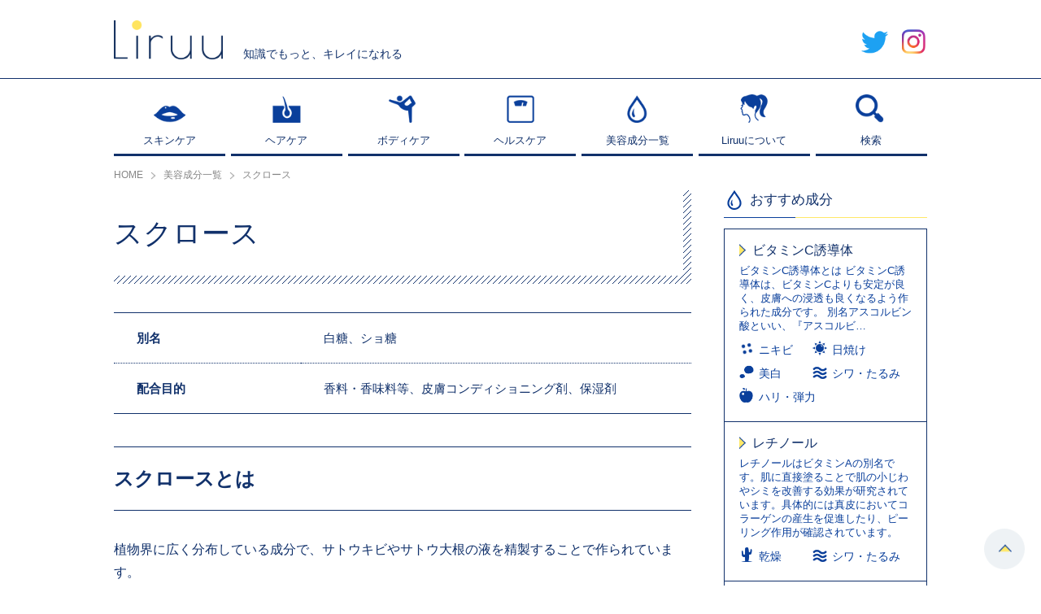

--- FILE ---
content_type: text/html; charset=UTF-8
request_url: https://liruu.jp/ingredients/1854/
body_size: 9867
content:
<!DOCTYPE html>
<html lang="ja">
<head>
<meta charset="UTF-8" />
<meta name="viewport" content="width=device-width, user-scalable=no, initial-scale=1, maximum-scale=1">
<link rel="apple-touch-icon" href="https://liruu.jp/wp-content/themes/common/img/apple-touch-icon.png">
<link rel="apple-touch-icon" sizes="57x57" href="https://liruu.jp/wp-content/themes/common/img/apple-touch-icon-57x57.png">
<link rel="apple-touch-icon" sizes="72x72" href="https://liruu.jp/wp-content/themes/common/img/apple-touch-icon-72x72.png">
<link rel="apple-touch-icon" sizes="76x76" href="https://liruu.jp/wp-content/themes/common/img/apple-touch-icon-76x76.png">
<link rel="apple-touch-icon" sizes="114x114" href="https://liruu.jp/wp-content/themes/common/img/apple-touch-icon-114x114.png">
<link rel="apple-touch-icon" sizes="120x120" href="https://liruu.jp/wp-content/themes/common/img/apple-touch-icon-120x120.png">
<link rel="apple-touch-icon" sizes="144x144" href="https://liruu.jp/wp-content/themes/common/img/apple-touch-icon-144x144.png">
<link rel="apple-touch-icon" sizes="152x152" href="https://liruu.jp/wp-content/themes/common/img/apple-touch-icon-152x152.png">
<link rel="apple-touch-icon" sizes="180x180" href="https://liruu.jp/wp-content/themes/common/img/apple-touch-icon-180x180.png">
<link rel="shortcut icon" href="https://liruu.jp/favicon.ico" type="image/x-icon">
<title>スクロース | Liruu</title>
<meta name='robots' content='max-image-preview:large' />
<script>var ajaxurl = "https://liruu.jp/wp-admin/admin-ajax.php";</script>
<!-- All In One SEO Pack 3.4.3[1383,1409] -->
<link rel="canonical" href="https://liruu.jp/ingredients/1854/" />
<!-- All In One SEO Pack -->
<link rel='dns-prefetch' href='//pagead2.googlesyndication.com' />
<link rel='dns-prefetch' href='//www.googletagmanager.com' />
<!-- liruu.jp is managing ads with Advanced Ads 1.20.3 --><script>
						advanced_ads_ready=function(){var fns=[],listener,doc=typeof document==="object"&&document,hack=doc&&doc.documentElement.doScroll,domContentLoaded="DOMContentLoaded",loaded=doc&&(hack?/^loaded|^c/:/^loaded|^i|^c/).test(doc.readyState);if(!loaded&&doc){listener=function(){doc.removeEventListener(domContentLoaded,listener);window.removeEventListener("load",listener);loaded=1;while(listener=fns.shift())listener()};doc.addEventListener(domContentLoaded,listener);window.addEventListener("load",listener)}return function(fn){loaded?setTimeout(fn,0):fns.push(fn)}}();
						</script>
		<link rel='stylesheet' id='mediaelement-css' href='https://liruu.jp/wp-includes/js/mediaelement/mediaelementplayer-legacy.min.css?ver=4.2.17' type='text/css' media='all' />
<link rel='stylesheet' id='wp-mediaelement-css' href='https://liruu.jp/wp-includes/js/mediaelement/wp-mediaelement.min.css?ver=6.4.7' type='text/css' media='all' />
<style id='classic-theme-styles-inline-css' type='text/css'>
/*! This file is auto-generated */
.wp-block-button__link{color:#fff;background-color:#32373c;border-radius:9999px;box-shadow:none;text-decoration:none;padding:calc(.667em + 2px) calc(1.333em + 2px);font-size:1.125em}.wp-block-file__button{background:#32373c;color:#fff;text-decoration:none}
</style>
<style id='global-styles-inline-css' type='text/css'>
body{--wp--preset--color--black: #000000;--wp--preset--color--cyan-bluish-gray: #abb8c3;--wp--preset--color--white: #ffffff;--wp--preset--color--pale-pink: #f78da7;--wp--preset--color--vivid-red: #cf2e2e;--wp--preset--color--luminous-vivid-orange: #ff6900;--wp--preset--color--luminous-vivid-amber: #fcb900;--wp--preset--color--light-green-cyan: #7bdcb5;--wp--preset--color--vivid-green-cyan: #00d084;--wp--preset--color--pale-cyan-blue: #8ed1fc;--wp--preset--color--vivid-cyan-blue: #0693e3;--wp--preset--color--vivid-purple: #9b51e0;--wp--preset--gradient--vivid-cyan-blue-to-vivid-purple: linear-gradient(135deg,rgba(6,147,227,1) 0%,rgb(155,81,224) 100%);--wp--preset--gradient--light-green-cyan-to-vivid-green-cyan: linear-gradient(135deg,rgb(122,220,180) 0%,rgb(0,208,130) 100%);--wp--preset--gradient--luminous-vivid-amber-to-luminous-vivid-orange: linear-gradient(135deg,rgba(252,185,0,1) 0%,rgba(255,105,0,1) 100%);--wp--preset--gradient--luminous-vivid-orange-to-vivid-red: linear-gradient(135deg,rgba(255,105,0,1) 0%,rgb(207,46,46) 100%);--wp--preset--gradient--very-light-gray-to-cyan-bluish-gray: linear-gradient(135deg,rgb(238,238,238) 0%,rgb(169,184,195) 100%);--wp--preset--gradient--cool-to-warm-spectrum: linear-gradient(135deg,rgb(74,234,220) 0%,rgb(151,120,209) 20%,rgb(207,42,186) 40%,rgb(238,44,130) 60%,rgb(251,105,98) 80%,rgb(254,248,76) 100%);--wp--preset--gradient--blush-light-purple: linear-gradient(135deg,rgb(255,206,236) 0%,rgb(152,150,240) 100%);--wp--preset--gradient--blush-bordeaux: linear-gradient(135deg,rgb(254,205,165) 0%,rgb(254,45,45) 50%,rgb(107,0,62) 100%);--wp--preset--gradient--luminous-dusk: linear-gradient(135deg,rgb(255,203,112) 0%,rgb(199,81,192) 50%,rgb(65,88,208) 100%);--wp--preset--gradient--pale-ocean: linear-gradient(135deg,rgb(255,245,203) 0%,rgb(182,227,212) 50%,rgb(51,167,181) 100%);--wp--preset--gradient--electric-grass: linear-gradient(135deg,rgb(202,248,128) 0%,rgb(113,206,126) 100%);--wp--preset--gradient--midnight: linear-gradient(135deg,rgb(2,3,129) 0%,rgb(40,116,252) 100%);--wp--preset--font-size--small: 13px;--wp--preset--font-size--medium: 20px;--wp--preset--font-size--large: 36px;--wp--preset--font-size--x-large: 42px;--wp--preset--spacing--20: 0.44rem;--wp--preset--spacing--30: 0.67rem;--wp--preset--spacing--40: 1rem;--wp--preset--spacing--50: 1.5rem;--wp--preset--spacing--60: 2.25rem;--wp--preset--spacing--70: 3.38rem;--wp--preset--spacing--80: 5.06rem;--wp--preset--shadow--natural: 6px 6px 9px rgba(0, 0, 0, 0.2);--wp--preset--shadow--deep: 12px 12px 50px rgba(0, 0, 0, 0.4);--wp--preset--shadow--sharp: 6px 6px 0px rgba(0, 0, 0, 0.2);--wp--preset--shadow--outlined: 6px 6px 0px -3px rgba(255, 255, 255, 1), 6px 6px rgba(0, 0, 0, 1);--wp--preset--shadow--crisp: 6px 6px 0px rgba(0, 0, 0, 1);}:where(.is-layout-flex){gap: 0.5em;}:where(.is-layout-grid){gap: 0.5em;}body .is-layout-flow > .alignleft{float: left;margin-inline-start: 0;margin-inline-end: 2em;}body .is-layout-flow > .alignright{float: right;margin-inline-start: 2em;margin-inline-end: 0;}body .is-layout-flow > .aligncenter{margin-left: auto !important;margin-right: auto !important;}body .is-layout-constrained > .alignleft{float: left;margin-inline-start: 0;margin-inline-end: 2em;}body .is-layout-constrained > .alignright{float: right;margin-inline-start: 2em;margin-inline-end: 0;}body .is-layout-constrained > .aligncenter{margin-left: auto !important;margin-right: auto !important;}body .is-layout-constrained > :where(:not(.alignleft):not(.alignright):not(.alignfull)){max-width: var(--wp--style--global--content-size);margin-left: auto !important;margin-right: auto !important;}body .is-layout-constrained > .alignwide{max-width: var(--wp--style--global--wide-size);}body .is-layout-flex{display: flex;}body .is-layout-flex{flex-wrap: wrap;align-items: center;}body .is-layout-flex > *{margin: 0;}body .is-layout-grid{display: grid;}body .is-layout-grid > *{margin: 0;}:where(.wp-block-columns.is-layout-flex){gap: 2em;}:where(.wp-block-columns.is-layout-grid){gap: 2em;}:where(.wp-block-post-template.is-layout-flex){gap: 1.25em;}:where(.wp-block-post-template.is-layout-grid){gap: 1.25em;}.has-black-color{color: var(--wp--preset--color--black) !important;}.has-cyan-bluish-gray-color{color: var(--wp--preset--color--cyan-bluish-gray) !important;}.has-white-color{color: var(--wp--preset--color--white) !important;}.has-pale-pink-color{color: var(--wp--preset--color--pale-pink) !important;}.has-vivid-red-color{color: var(--wp--preset--color--vivid-red) !important;}.has-luminous-vivid-orange-color{color: var(--wp--preset--color--luminous-vivid-orange) !important;}.has-luminous-vivid-amber-color{color: var(--wp--preset--color--luminous-vivid-amber) !important;}.has-light-green-cyan-color{color: var(--wp--preset--color--light-green-cyan) !important;}.has-vivid-green-cyan-color{color: var(--wp--preset--color--vivid-green-cyan) !important;}.has-pale-cyan-blue-color{color: var(--wp--preset--color--pale-cyan-blue) !important;}.has-vivid-cyan-blue-color{color: var(--wp--preset--color--vivid-cyan-blue) !important;}.has-vivid-purple-color{color: var(--wp--preset--color--vivid-purple) !important;}.has-black-background-color{background-color: var(--wp--preset--color--black) !important;}.has-cyan-bluish-gray-background-color{background-color: var(--wp--preset--color--cyan-bluish-gray) !important;}.has-white-background-color{background-color: var(--wp--preset--color--white) !important;}.has-pale-pink-background-color{background-color: var(--wp--preset--color--pale-pink) !important;}.has-vivid-red-background-color{background-color: var(--wp--preset--color--vivid-red) !important;}.has-luminous-vivid-orange-background-color{background-color: var(--wp--preset--color--luminous-vivid-orange) !important;}.has-luminous-vivid-amber-background-color{background-color: var(--wp--preset--color--luminous-vivid-amber) !important;}.has-light-green-cyan-background-color{background-color: var(--wp--preset--color--light-green-cyan) !important;}.has-vivid-green-cyan-background-color{background-color: var(--wp--preset--color--vivid-green-cyan) !important;}.has-pale-cyan-blue-background-color{background-color: var(--wp--preset--color--pale-cyan-blue) !important;}.has-vivid-cyan-blue-background-color{background-color: var(--wp--preset--color--vivid-cyan-blue) !important;}.has-vivid-purple-background-color{background-color: var(--wp--preset--color--vivid-purple) !important;}.has-black-border-color{border-color: var(--wp--preset--color--black) !important;}.has-cyan-bluish-gray-border-color{border-color: var(--wp--preset--color--cyan-bluish-gray) !important;}.has-white-border-color{border-color: var(--wp--preset--color--white) !important;}.has-pale-pink-border-color{border-color: var(--wp--preset--color--pale-pink) !important;}.has-vivid-red-border-color{border-color: var(--wp--preset--color--vivid-red) !important;}.has-luminous-vivid-orange-border-color{border-color: var(--wp--preset--color--luminous-vivid-orange) !important;}.has-luminous-vivid-amber-border-color{border-color: var(--wp--preset--color--luminous-vivid-amber) !important;}.has-light-green-cyan-border-color{border-color: var(--wp--preset--color--light-green-cyan) !important;}.has-vivid-green-cyan-border-color{border-color: var(--wp--preset--color--vivid-green-cyan) !important;}.has-pale-cyan-blue-border-color{border-color: var(--wp--preset--color--pale-cyan-blue) !important;}.has-vivid-cyan-blue-border-color{border-color: var(--wp--preset--color--vivid-cyan-blue) !important;}.has-vivid-purple-border-color{border-color: var(--wp--preset--color--vivid-purple) !important;}.has-vivid-cyan-blue-to-vivid-purple-gradient-background{background: var(--wp--preset--gradient--vivid-cyan-blue-to-vivid-purple) !important;}.has-light-green-cyan-to-vivid-green-cyan-gradient-background{background: var(--wp--preset--gradient--light-green-cyan-to-vivid-green-cyan) !important;}.has-luminous-vivid-amber-to-luminous-vivid-orange-gradient-background{background: var(--wp--preset--gradient--luminous-vivid-amber-to-luminous-vivid-orange) !important;}.has-luminous-vivid-orange-to-vivid-red-gradient-background{background: var(--wp--preset--gradient--luminous-vivid-orange-to-vivid-red) !important;}.has-very-light-gray-to-cyan-bluish-gray-gradient-background{background: var(--wp--preset--gradient--very-light-gray-to-cyan-bluish-gray) !important;}.has-cool-to-warm-spectrum-gradient-background{background: var(--wp--preset--gradient--cool-to-warm-spectrum) !important;}.has-blush-light-purple-gradient-background{background: var(--wp--preset--gradient--blush-light-purple) !important;}.has-blush-bordeaux-gradient-background{background: var(--wp--preset--gradient--blush-bordeaux) !important;}.has-luminous-dusk-gradient-background{background: var(--wp--preset--gradient--luminous-dusk) !important;}.has-pale-ocean-gradient-background{background: var(--wp--preset--gradient--pale-ocean) !important;}.has-electric-grass-gradient-background{background: var(--wp--preset--gradient--electric-grass) !important;}.has-midnight-gradient-background{background: var(--wp--preset--gradient--midnight) !important;}.has-small-font-size{font-size: var(--wp--preset--font-size--small) !important;}.has-medium-font-size{font-size: var(--wp--preset--font-size--medium) !important;}.has-large-font-size{font-size: var(--wp--preset--font-size--large) !important;}.has-x-large-font-size{font-size: var(--wp--preset--font-size--x-large) !important;}
.wp-block-navigation a:where(:not(.wp-element-button)){color: inherit;}
:where(.wp-block-post-template.is-layout-flex){gap: 1.25em;}:where(.wp-block-post-template.is-layout-grid){gap: 1.25em;}
:where(.wp-block-columns.is-layout-flex){gap: 2em;}:where(.wp-block-columns.is-layout-grid){gap: 2em;}
.wp-block-pullquote{font-size: 1.5em;line-height: 1.6;}
</style>
<link rel='stylesheet' id='sb-type-std-css' href='https://liruu.jp/wp-content/plugins/speech-bubble/css/sb-type-std.css?ver=6.4.7' type='text/css' media='all' />
<link rel='stylesheet' id='sb-type-fb-css' href='https://liruu.jp/wp-content/plugins/speech-bubble/css/sb-type-fb.css?ver=6.4.7' type='text/css' media='all' />
<link rel='stylesheet' id='sb-type-fb-flat-css' href='https://liruu.jp/wp-content/plugins/speech-bubble/css/sb-type-fb-flat.css?ver=6.4.7' type='text/css' media='all' />
<link rel='stylesheet' id='sb-type-ln-css' href='https://liruu.jp/wp-content/plugins/speech-bubble/css/sb-type-ln.css?ver=6.4.7' type='text/css' media='all' />
<link rel='stylesheet' id='sb-type-ln-flat-css' href='https://liruu.jp/wp-content/plugins/speech-bubble/css/sb-type-ln-flat.css?ver=6.4.7' type='text/css' media='all' />
<link rel='stylesheet' id='sb-type-pink-css' href='https://liruu.jp/wp-content/plugins/speech-bubble/css/sb-type-pink.css?ver=6.4.7' type='text/css' media='all' />
<link rel='stylesheet' id='sb-type-rtail-css' href='https://liruu.jp/wp-content/plugins/speech-bubble/css/sb-type-rtail.css?ver=6.4.7' type='text/css' media='all' />
<link rel='stylesheet' id='sb-type-drop-css' href='https://liruu.jp/wp-content/plugins/speech-bubble/css/sb-type-drop.css?ver=6.4.7' type='text/css' media='all' />
<link rel='stylesheet' id='sb-type-think-css' href='https://liruu.jp/wp-content/plugins/speech-bubble/css/sb-type-think.css?ver=6.4.7' type='text/css' media='all' />
<link rel='stylesheet' id='sb-type-liruu-css' href='https://liruu.jp/wp-content/plugins/speech-bubble/css/sb-type-liruu.css?ver=6.4.7' type='text/css' media='all' />
<link rel='stylesheet' id='sb-no-br-css' href='https://liruu.jp/wp-content/plugins/speech-bubble/css/sb-no-br.css?ver=6.4.7' type='text/css' media='all' />
<link rel='stylesheet' id='poiret-one-css' href='//fonts.googleapis.com/css?family=Poiret+One' type='text/css' media='all' />
<link rel='stylesheet' id='swiper-css' href='https://liruu.jp/wp-content/themes/common/css/swiper.css' type='text/css' media='all' />
<link rel='stylesheet' id='common-style-css' href='https://liruu.jp/wp-content/themes/common/style.css?ver=1.1.5' type='text/css' media='all' />
<script type="text/javascript" src="//code.jquery.com/jquery-1.10.2.min.js" id="jquery-js"></script>
<script type="text/javascript" src="//cdnjs.cloudflare.com/ajax/libs/Chart.js/2.1.4/Chart.min.js" id="chart-js"></script>
<script type="text/javascript" src="https://liruu.jp/wp-content/themes/common/js/jquery.easing.1.3.js" id="easing-js"></script>
<script type="text/javascript" src="https://liruu.jp/wp-content/themes/common/js/swiper.js" id="swiper-js"></script>
<script type="text/javascript" src="https://liruu.jp/wp-content/themes/common/js/fixed_midashi.js" id="fixed_midashi-js"></script>
<script type="text/javascript" src="https://liruu.jp/wp-content/themes/common/js/all.js?ver=1.1.5" id="all-js"></script>
<script type="text/javascript" src="https://liruu.jp/wp-content/themes/common/tools.js?ver=1.1.5" id="tools-js"></script>

<!-- Google アナリティクス スニペット (Site Kit が追加) -->
<script type="text/javascript" src="https://www.googletagmanager.com/gtag/js?id=UA-139433392-1" id="google_gtagjs-js" async></script>
<script type="text/javascript" id="google_gtagjs-js-after">
/* <![CDATA[ */
window.dataLayer = window.dataLayer || [];function gtag(){dataLayer.push(arguments);}
gtag('set', 'linker', {"domains":["liruu.jp"]} );
gtag("js", new Date());
gtag("set", "developer_id.dZTNiMT", true);
gtag("config", "UA-139433392-1", {"anonymize_ip":true});
gtag("config", "GT-KTBWMPC");
/* ]]> */
</script>

<!-- (ここまで) Google アナリティクス スニペット (Site Kit が追加) -->
<meta name="generator" content="Site Kit by Google 1.116.0" /><!-- Markup (JSON-LD) structured in schema.org ver.4.7.0 START -->
<script type="application/ld+json">
{
    "@context": "http://schema.org",
    "@type": "BreadcrumbList",
    "itemListElement": [
        {
            "@type": "ListItem",
            "position": 1,
            "item": {
                "@id": "https://liruu.jp/ingredients/",
                "name": "美容成分"
            }
        },
        {
            "@type": "ListItem",
            "position": 2,
            "item": {
                "@id": "https://liruu.jp/ingredients/1854/",
                "name": "スクロース"
            }
        }
    ]
}
</script>
<script type="application/ld+json">
{
    "@context": "http://schema.org",
    "@type": "Organization",
    "name": "Liruu",
    "url": "http://liruu.jp/",
    "logo": "http://liruu.jp/wp-content/uploads/2020/06/liruu.png"
}
</script>
<!-- Markup (JSON-LD) structured in schema.org END -->

<!-- Google AdSense スニペット (Site Kit が追加) -->
<meta name="google-adsense-platform-account" content="ca-host-pub-2644536267352236">
<meta name="google-adsense-platform-domain" content="sitekit.withgoogle.com">
<!-- (ここまで) Google AdSense スニペット (Site Kit が追加) -->

<!-- Google AdSense スニペット (Site Kit が追加) -->
<script type="text/javascript" async="async" src="https://pagead2.googlesyndication.com/pagead/js/adsbygoogle.js?client=ca-pub-6723678173590618&amp;host=ca-host-pub-2644536267352236" crossorigin="anonymous"></script>

<!-- (ここまで) Google AdSense スニペット (Site Kit が追加) -->
<!-- heatmap Liruu（リル）| あなたの成分、あなたのコスメ -->
<script>
!function(e,t,a,n,r,p,o){e.exheat=r,e[r]=e[r]||function(){
  (e[r].q=e[r].q||[]).push(Array.prototype.join.apply(arguments))},
  p=t.createElement(a),o=t.getElementsByTagName(a)[0],p.async=1,
  p.src="https://heatmap.emma.tools/exheat.min.js",
  o.parentNode.insertBefore(p,o)}(window,document,"script",0,"setTracker");
setTracker("8AeTeyFe");
</script>
<!-- /heatmap -->
</head>
<body>

<div id="spnav">
	<ul class="menu">
		<li class="type01"><a href="https://liruu.jp/skincare/"><span>スキンケア</span></a></li>
		<li class="type02"><a href="https://liruu.jp/haircare/"><span>ヘアケア</span></a></li>
		<li class="type03"><a href="https://liruu.jp/bodycare/"><span>ボディケア</span></a></li>
		<li class="type04"><a href="https://liruu.jp/helthcare/"><span>ヘルスケア</span></a></li>
		<li class="type05"><a href="https://liruu.jp/ingredients/"><span>美容成分一覧</span></a></li>
		<li class="type06"><a href="https://liruu.jp/about/"><span>Liruuについて</span></a></li>
	</ul>
	<div class="snswrap">
		<span class="item"><a href="https://twitter.com/Liruu_jp" class="hover" target="_blank"><img src="https://liruu.jp/wp-content/themes/common/img/hd_icon_tw.png" alt="twitter"></a></span>
		<span class="item"><a href="https://www.instagram.com/liruu_days/" class="hover" target="_blank"><img src="https://liruu.jp/wp-content/themes/common/img/hd_icon_in.png" alt="Instagram"></a></span>
	</div>
</div>
<div class="nav_colse_shadow"></div>
<div class="navbtn_close sp"><span class="btn"><img src="https://liruu.jp/wp-content/themes/common/img/slidenav_close.png" alt="閉じる"></span></div>
<div id="searchbox">
	<form method="get" action="https://liruu.jp/search/">
		<div class="formwrap cf">
			<div class="inputtext"><input type="text" name="key" value=""></div>
			<div class="searchbtn"><input type="submit" value="送信する"></div>
		</div>
	</form>
	<span class="closebtn hover"><img src="https://liruu.jp/wp-content/themes/common/img/popup_close.png" alt="閉じる"></span>
	<div class="shadow"></div>
</div>
<div id="slidenavwrap">
	<header id="header">
		<div id="headwrap">
			<div class="inner cf">
								<div class="under_log_warp">
					<a href="https://liruu.jp/" class="logbox">
						<img src="https://liruu.jp/wp-content/themes/common/img/log.png" alt="Liruu">
					</a>
					<p class="txt">知識でもっと、キレイになれる</p>
				</div>
								<div class="hdtoggle">
					<ul class="cf">
						<li><a href="https://twitter.com/Liruu_jp" class="hover" target="_blank"><img src="https://liruu.jp/wp-content/themes/common/img/hd_icon_tw.png" alt="twitter"></a></li>
						<li><a href="https://www.instagram.com/liruu_days/" class="hover" target="_blank"><img src="https://liruu.jp/wp-content/themes/common/img/hd_icon_in.png" alt="Instagram"></a></li>
					</ul>
				</div>
				<div class="navbtn sp">
					<span class="btn"><img src="https://liruu.jp/wp-content/themes/common/img/sphd_menu_btn.png" alt="メニュー"></span>
				</div>
				<div class="search sp">
					<span class="btn searchtogglebtn"><img src="https://liruu.jp/wp-content/themes/common/img/sphd_search_btn.png" alt="検索"></span>
				</div>
			</div>
		</div>
		<div id="grnav">
			<div class="inner">
				<nav>
					<ul class="cf">
						<li class="navitem">
							<a href="https://liruu.jp/skincare/">
								<div class="itemcover">
									<span class="icon"><img src="https://liruu.jp/wp-content/themes/common/img/grnav_01.png" alt="スキンケア"></span>
									<span class="tit">スキンケア</span>
								</div>
								<div class="itemcover hovercontent">
									<span class="icon"><img src="https://liruu.jp/wp-content/themes/common/img/grnav_01_wi.png" alt="スキンケア"></span>
									<span class="tit">スキンケア</span>
								</div>
							</a>
						</li>
						<li class="navitem">
							<a href="https://liruu.jp/haircare/">
								<div class="itemcover">
									<span class="icon"><img src="https://liruu.jp/wp-content/themes/common/img/grnav_02.png" alt="ヘアケア"></span>
									<span class="tit">ヘアケア</span>
								</div>
								<div class="itemcover hovercontent">
									<span class="icon"><img src="https://liruu.jp/wp-content/themes/common/img/grnav_02_wi.png" alt="ヘアケア"></span>
									<span class="tit">ヘアケア</span>
								</div>
							</a>
						</li>
						<li class="navitem">
							<a href="https://liruu.jp/bodycare/">
								<div class="itemcover">
									<span class="icon"><img src="https://liruu.jp/wp-content/themes/common/img/grnav_03.png" alt="ボディケア"></span>
									<span class="tit">ボディケア</span>
								</div>
								<div class="itemcover hovercontent">
									<span class="icon"><img src="https://liruu.jp/wp-content/themes/common/img/grnav_03_wi.png" alt="ボディケア"></span>
									<span class="tit">ボディケア</span>
								</div>
							</a>
						</li>
						<li class="navitem">
							<a href="https://liruu.jp/helthcare/">
								<div class="itemcover">
									<span class="icon"><img src="https://liruu.jp/wp-content/themes/common/img/grnav_04.png" alt="ヘルスケア"></span>
									<span class="tit">ヘルスケア</span>
								</div>
								<div class="itemcover hovercontent">
									<span class="icon"><img src="https://liruu.jp/wp-content/themes/common/img/grnav_04_wi.png" alt="ヘルスケア"></span>
									<span class="tit">ヘルスケア</span>
								</div>
							</a>
						</li>
						<li class="navitem">
							<a href="https://liruu.jp/ingredients/">
								<div class="itemcover">
									<span class="icon"><img src="https://liruu.jp/wp-content/themes/common/img/grnav_06.png" alt="監修者"></span>
									<span class="tit">美容成分一覧</span>
								</div>
								<div class="itemcover hovercontent">
									<span class="icon"><img src="https://liruu.jp/wp-content/themes/common/img/grnav_06_wi.png" alt="監修者"></span>
									<span class="tit">美容成分一覧</span>
								</div>
							</a>
						</li>
						<li class="navitem">
							<a href="https://liruu.jp/about/">
								<div class="itemcover">
									<span class="icon"><img src="https://liruu.jp/wp-content/themes/common/img/grnav_08.png" alt="Liruuについて"></span>
									<span class="tit">Liruuについて</span>
								</div>
								<div class="itemcover hovercontent">
									<span class="icon"><img src="https://liruu.jp/wp-content/themes/common/img/grnav_08_wi.png" alt="Liruuについて"></span>
									<span class="tit">Liruuについて</span>
								</div>
							</a>
						</li>
						<li class="navitem">
							<a href="javascript:void(0);" class="searchtogglebtn">
								<div class="itemcover">
									<span class="icon"><img src="https://liruu.jp/wp-content/themes/common/img/grnav_07.png" alt="検索"></span>
									<span class="tit">検索</span>
								</div>
								<div class="itemcover hovercontent">
									<span class="icon"><img src="https://liruu.jp/wp-content/themes/common/img/grnav_07_wi.png" alt="検索"></span>
									<span class="tit">検索</span>
								</div>
							</a>
						</li>
					</ul>
				</nav>
			</div>
		</div>
	</header>
	<div id="bread" itemscope itemtype="https://schema.org/BreadcrumbList"><div class="inner"><span itemprop="itemListElement" itemscope itemtype="https://schema.org/ListItem" class="item"><a itemprop="item" href="https://liruu.jp/"><span itemprop="name">HOME</span></a><meta itemprop="position" content="1" /></span><span itemprop="itemListElement" itemscope itemtype="https://schema.org/ListItem" class="item"><a itemscope itemtype="https://schema.org/WebPage" itemprop="item" itemid="https://liruu.jp/ingredients/" href="https://liruu.jp/ingredients/"><span itemprop="name">美容成分一覧</span></a><meta itemprop="position" content="2" /></span><span itemprop="itemListElement" itemscope itemtype="https://schema.org/ListItem" class="item"><span itemprop="name">スクロース</span><meta itemprop="position" content="3" /></span></div></div>	<div id="container" class="cf">
		<div class="inner">
						<div id="columwrap" class="cf">
				<main id="maincolumn">
			
<div class="conponent_section section_wrap">
	<div class="commontitle">
		<h1 class="tit">スクロース</h1>
	</div>
	<table class="combination">
				<tr>
			<th>別名</th>
			<td>白糖、ショ糖</td>
		</tr>
						<tr>
			<th>配合目的</th>
			<td>香料・香味料等、皮膚コンディショニング剤、保湿剤</td>
		</tr>
					</table>
	<div class="post_box"><h2>スクロースとは</h2>
<p>植物界に広く分布している成分で、サトウキビやサトウ大根の液を精製することで作られています。<br />
無臭で無色から白色の結晶、または結晶性の粉末で、甘い味です。</p>
<h4>スクロースを含む製品</h4>
<p>様々な製剤に甘味剤、シロップ、糖衣の調製原料として使用されています。<br />
化粧品原料としては、透明石鹸に使用されたり、保湿剤として使用されたりしています。</p>
<p>また、ショ糖脂肪酸エステル（高級脂肪酸のエステル）は、低刺激性の界面活性剤として、幅広い化粧品に使われています。</p>
</div>
		<div class="update_day">
		<span class="day"><span class="dtit">最終更新日</span>:<time class="datetime" datetime="2020-01-13">2020.01.13</time></span>
	</div>
	<div class="more">
		<a href="https://liruu.jp/item/%e3%82%b9%e3%82%af%e3%83%ad%e3%83%bc%e3%82%b9/" class="button">この成分が配合されたアイテム一覧へ</a>
	</div>
	</div>



<div class="conponent_section section_wrap cf">
	<h2 class="boder_commontitle">関連記事</h2>
	<div class="article_list_wrap cf related">
				<article class="item">
			<a href="https://liruu.jp/skincare/23619/" class="cf">
				<div class="imgbox"><span style="background-image: url(https://liruu.jp/wp-content/uploads/2020/08/Img1466_3-1.jpg);"></span></div>
				<div class="txtcontent">
					<div class="dtwrap cf">
						<span class="cate">スキンケア</span>						<span class="day">2020.8.12</span>
					</div>
					<h3 class="title">炭酸の力で美容成分を肌に届ける！フェヴリナの「炭酸ジェルパック」</h3>
										<div class="tagwrap">
						<ul class="cf"><li>コラム</li><li>ハリ・弾力</li></ul>
					</div>
									</div>
			</a>
		</article>
				<article class="item">
			<a href="https://liruu.jp/skincare/13274/" class="cf">
				<div class="imgbox"><span style="background-image: url(https://liruu.jp/wp-content/uploads/2020/01/iStock-858510990.jpg);"></span></div>
				<div class="txtcontent">
					<div class="dtwrap cf">
						<span class="cate">スキンケア</span>						<span class="day">2020.7.20</span>
					</div>
					<h3 class="title">ビタミンC誘導体配合クリームでしわ・シミケア！おすすめ10選</h3>
										<div class="tagwrap">
						<ul class="cf"><li>ビタミンC誘導体</li><li>アスコルビン酸</li></ul>
					</div>
									</div>
			</a>
		</article>
				<article class="item">
			<a href="https://liruu.jp/skincare/8403/" class="cf">
				<div class="imgbox"><span style="background-image: url(https://liruu.jp/wp-content/uploads/2019/12/iStock-700290316.jpg);"></span></div>
				<div class="txtcontent">
					<div class="dtwrap cf">
						<span class="cate">スキンケア</span>						<span class="day">2020.6.24</span>
					</div>
					<h3 class="title">乾燥肌さんの乳液選びは成分が重要！おすすめ保湿乳液15選</h3>
										<div class="tagwrap">
						<ul class="cf"><li>ライスパワーNo.11エキス</li><li>セラミド</li><li>乾燥</li></ul>
					</div>
									</div>
			</a>
		</article>
				<article class="item">
			<a href="https://liruu.jp/skincare/1024/" class="cf">
				<div class="imgbox"><span style="background-image: url(https://liruu.jp/wp-content/uploads/2019/05/iStock-532269672.jpg);"></span></div>
				<div class="txtcontent">
					<div class="dtwrap cf">
						<span class="cate">スキンケア</span><span class="cate">ヘルスケア</span>						<span class="day">2020.1.28</span>
					</div>
					<h3 class="title">乾燥女子必須！乾燥した肌に効くおすすめ潤い漢方</h3>
										<div class="tagwrap">
						<ul class="cf"><li>漢方</li><li>乾燥</li></ul>
					</div>
									</div>
			</a>
		</article>
			</div>
</div>

							</main>
				<aside id="sidecolumn">

	
		<div class="box conponent">
		<div class="box_titile">
			<div class="tit gf">Component</div>
			<span>おすすめ成分</span>
		</div>
		<div class="content">
						<div class="content_box">
				<a href="https://liruu.jp/ingredients/2827/">
					<p class="conpo_tit">ビタミンC誘導体</p>
					<p class="text">ビタミンC誘導体とは
ビタミンC誘導体は、ビタミンCよりも安定が良く、皮膚への浸透も良くなるよう作られた成分です。
別名アスコルビン酸といい、『アスコルビ…</p>
										<ul class="conpo cf">
						<li><span class="icon"><img src="https://liruu.jp/wp-content/uploads/2019/02/trouble_icon05.png" alt="ニキビ"></span><span class="txt">ニキビ</span></li><li><span class="icon"><img src="https://liruu.jp/wp-content/uploads/2019/02/trouble_icon07.png" alt="日焼け"></span><span class="txt">日焼け</span></li><li><span class="icon"><img src="https://liruu.jp/wp-content/uploads/2019/02/trouble_icon08.png" alt="美白"></span><span class="txt">美白</span></li><li><span class="icon"><img src="https://liruu.jp/wp-content/uploads/2019/02/trouble_icon09.png" alt="シワ・たるみ"></span><span class="txt">シワ・たるみ</span></li><li><span class="icon"><img src="https://liruu.jp/wp-content/uploads/2019/02/trouble_icon10.png" alt="ハリ・弾力"></span><span class="txt">ハリ・弾力</span></li>					</ul>
									</a>
			</div>
						<div class="content_box">
				<a href="https://liruu.jp/ingredients/652/">
					<p class="conpo_tit">レチノール</p>
					<p class="text">レチノールはビタミンAの別名です。肌に直接塗ることで肌の小じわやシミを改善する効果が研究されています。具体的には真皮においてコラーゲンの産生を促進したり、ピーリング作用が確認されています。</p>
										<ul class="conpo cf">
						<li><span class="icon"><img src="https://liruu.jp/wp-content/uploads/2019/02/trouble_icon01.png" alt="乾燥"></span><span class="txt">乾燥</span></li><li><span class="icon"><img src="https://liruu.jp/wp-content/uploads/2019/02/trouble_icon09.png" alt="シワ・たるみ"></span><span class="txt">シワ・たるみ</span></li>					</ul>
									</a>
			</div>
						<div class="content_box">
				<a href="https://liruu.jp/ingredients/646/">
					<p class="conpo_tit">ハイドロキノン</p>
					<p class="text">ハイドロキノンにはシミを作る酵素『チロシナーゼ』を邪魔する働きや、シミを作る工場『メラノサイト』を壊す働きがあります。ニキビ跡の黒ずみや、肝斑、傷痕、掻き壊したあとのシミなど、茶・赤を中心としたシミを中心に用いられます。</p>
										<ul class="conpo cf">
						<li><span class="icon"><img src="https://liruu.jp/wp-content/uploads/2019/02/trouble_icon07.png" alt="日焼け"></span><span class="txt">日焼け</span></li><li><span class="icon"><img src="https://liruu.jp/wp-content/uploads/2019/02/trouble_icon08.png" alt="美白"></span><span class="txt">美白</span></li>					</ul>
									</a>
			</div>
					</div>
	</div>
	
		<div class="box qanda">
		<div class="box_titile">
			<div class="tit gf">FAQ</div>
			<span>新着Q&amp;A</span>
		</div>
		<div class="content">
						<div class="qanda_box">
				<a href="https://liruu.jp/question/1319/">
					<div class="question_wrap cf">
						<div class="imgbox">
							<img src="https://liruu.jp/wp-content/uploads/2019/06/iStock-821663580-150x150.jpg" alt="">
						</div>
						<div class="txt">油肌を改善するにはどんなコスメがいいですか？</div>
					</div>
					<div class="answer_wrap">サプリ：ビタミンB2、B6、パントテン酸基礎化粧：ライスパワーNo.６化粧下地：皮脂抑…</div>
				</a>
			</div>
						<div class="qanda_box">
				<a href="https://liruu.jp/question/518/">
					<div class="question_wrap cf">
						<div class="imgbox">
							<img src="https://liruu.jp/wp-content/uploads/2019/04/iStock-969088598-150x150.jpg" alt="">
						</div>
						<div class="txt">おでこがザラザラしています。特に赤くてポツポツ…というわけではな</div>
					</div>
					<div class="answer_wrap">ざらざらの原因にもよりますが、AHAという成分を含むマイルドなピーリングはいかがで…</div>
				</a>
			</div>
					</div>
		<div class="more">
			<a href="https://liruu.jp/question/" class="button">Q&amp;A一覧を見る</a>
		</div>
	</div>
		
	<div class="box writer">
		<div class="box_titile">
			<div class="tit gf">Writer</div>
			<span>ライター</span>
		</div>
		<div class="content cf">
			<div class="writers_list_wrap cf">
								<article class="writeritem">
					<a href="https://liruu.jp/editor/tozuka/" class="hover">
						<div class="imgbl">
							<div class="imgbox"><img src="https://liruu.jp/wp-content/uploads/2019/02/IMG_7947-300x300.jpg" alt="編集部トヅカ"></div>
						</div>
						<div class="name">編集部トヅカ</div>
					</a>
				</article>
								<article class="writeritem">
					<a href="https://liruu.jp/editor/shimada-fumi/" class="hover">
						<div class="imgbl">
							<div class="imgbox"><img src="https://liruu.jp/wp-content/uploads/2021/11/IMG_5596-300x300.jpg" alt="島田 史"></div>
						</div>
						<div class="name">島田 史</div>
					</a>
				</article>
								<article class="writeritem">
					<a href="https://liruu.jp/editor/ninomiya/" class="hover">
						<div class="imgbl">
							<div class="imgbox"><img src="https://liruu.jp/wp-content/uploads/2019/05/2-1.png" alt="薬剤師・二宮"></div>
						</div>
						<div class="name">薬剤師・二宮</div>
					</a>
				</article>
								<article class="writeritem">
					<a href="https://liruu.jp/editor/nao-t/" class="hover">
						<div class="imgbl">
							<div class="imgbox"><img src="https://liruu.jp/wp-content/uploads/2019/07/IMG_4682-300x300.jpeg" alt="ナオ"></div>
						</div>
						<div class="name">ナオ</div>
					</a>
				</article>
								<article class="writeritem">
					<a href="https://liruu.jp/editor/m-sugiyama/" class="hover">
						<div class="imgbl">
							<div class="imgbox"><img src="https://liruu.jp/wp-content/uploads/2019/08/C6E67832-323A-4D9B-9F45-126B77F1EB7D-300x225.jpeg" alt="m.sugiyama"></div>
						</div>
						<div class="name">m.sugiyama</div>
					</a>
				</article>
								<article class="writeritem">
					<a href="https://liruu.jp/editor/mirailiruu/" class="hover">
						<div class="imgbl">
							<div class="imgbox"><img src="https://liruu.jp/wp-content/uploads/2019/08/AA934377-8780-4036-8FEB-03DCBD7AC4E3-300x200.jpeg" alt="Mirai"></div>
						</div>
						<div class="name">Mirai</div>
					</a>
				</article>
							</div>
		</div>
		<div class="more">
			<a href="https://liruu.jp/editor/" class="button">ライター一覧を見る</a>
		</div>
	</div>
</aside>
			</div>
						<section id="top_categories">
				<div class="commontoptitle">
					<h4 class="tit gf">Categories</h4>
					<div class="spl">カテゴリー</div>
				</div>
				<div class="catelist cf">
					<div class="cateitem">
						<a href="https://liruu.jp/skincare/">
							<span class="icon"><img src="https://liruu.jp/wp-content/themes/common/img/top_categories_icon01.png" alt="スキンケア"></span>
							<div class="name">スキンケア</div>
						</a>
					</div>
					<div class="cateitem">
						<a href="https://liruu.jp/haircare/">
							<span class="icon"><img src="https://liruu.jp/wp-content/themes/common/img/top_categories_icon02.png" alt="ヘアケア"></span>
							<div class="name">ヘアケア</div>
						</a>
					</div>
					<div class="cateitem">
						<a href="https://liruu.jp/bodycare/">
							<span class="icon"><img src="https://liruu.jp/wp-content/themes/common/img/top_categories_icon03.png" alt="ボディケア"></span>
							<div class="name">ボディケア</div>
						</a>
					</div>
					<div class="cateitem">
						<a href="https://liruu.jp/helthcare/">
							<span class="icon"><img src="https://liruu.jp/wp-content/themes/common/img/top_categories_icon04.png" alt="ヘルスケア"></span>
							<div class="name">ヘルスケア</div>
						</a>
					</div>
					<div class="cateitem">
						<a href="https://liruu.jp/editor/">
							<span class="icon"><img src="https://liruu.jp/wp-content/themes/common/img/top_categories_icon05.png" alt="監修者"></span>
							<div class="name">監修者</div>
						</a>
					</div>
				</div>
			</section>
		</div>
	</div>
	<div id="pagetop">
		<div class="arrow"><img src="https://liruu.jp/wp-content/themes/common/img/page_top_fix.png" alt="ページ上部へ戻る"></div>
	</div>
	<footer id="footer">
		<ul class="ftnav cf">
			<li><a href="https://liruu.jp/privacypolicy/">プライバシーポリシー</a></li>
			<li><a href="https://liruu.jp/company/">運営者情報</a></li>
			<li><a href="https://liruu.jp/relation/">参考文献・関連サイト</a></li>
			<li><a href="https://bc-cl.jp/slim">BASEクリニック</a></li>
			<li><a href="https://liruu.jp/sitemap/">サイトマップ</a></li>
		</ul>
		<p class="copy">Copyright &copy; Liruu</p>
	</footer>
</div>
<script type="text/javascript" id="toc-front-js-extra">
/* <![CDATA[ */
var tocplus = {"smooth_scroll":"1","visibility_show":"\u76ee\u6b21\u3092\u8868\u793a","visibility_hide":"\u76ee\u6b21\u3092\u305f\u305f\u3080","width":"100%"};
/* ]]> */
</script>
<script type="text/javascript" src="https://liruu.jp/wp-content/plugins/table-of-contents-plus-ex/front.js?ver=1510" id="toc-front-js"></script>

</body>
</html>

--- FILE ---
content_type: text/html; charset=utf-8
request_url: https://www.google.com/recaptcha/api2/aframe
body_size: 269
content:
<!DOCTYPE HTML><html><head><meta http-equiv="content-type" content="text/html; charset=UTF-8"></head><body><script nonce="Enw2ZZ4Ck7D8hlzZAMEPqw">/** Anti-fraud and anti-abuse applications only. See google.com/recaptcha */ try{var clients={'sodar':'https://pagead2.googlesyndication.com/pagead/sodar?'};window.addEventListener("message",function(a){try{if(a.source===window.parent){var b=JSON.parse(a.data);var c=clients[b['id']];if(c){var d=document.createElement('img');d.src=c+b['params']+'&rc='+(localStorage.getItem("rc::a")?sessionStorage.getItem("rc::b"):"");window.document.body.appendChild(d);sessionStorage.setItem("rc::e",parseInt(sessionStorage.getItem("rc::e")||0)+1);localStorage.setItem("rc::h",'1764850674749');}}}catch(b){}});window.parent.postMessage("_grecaptcha_ready", "*");}catch(b){}</script></body></html>

--- FILE ---
content_type: text/css
request_url: https://liruu.jp/wp-content/plugins/speech-bubble/css/sb-type-liruu.css?ver=6.4.7
body_size: 1654
content:
@charset "UTF-8";

/**
* .sb-type-TYPE, .sb-type-TYPE > .sb-subtype-X:after
*
* コマ(アイコンと吹き出しをまとめたもの)部分
* frame(speaker icon and name, serief) part
*/

.sb-type-liruu {
	padding: 5px 10px;
	margin: 0;
	line-height: 1.5;
	color: #333333;
}

.sb-type-liruu > .sb-subtype-a:after,
.sb-type-liruu > .sb-subtype-b:after,	
.sb-type-liruu > .sb-subtype-c:after,
.sb-type-liruu > .sb-subtype-d:after {
	display: block;
	clear: both;
	content: "";
}

/**
* .sb-type-TYPE > .sb-subtype-X > .sb-speaker
*
* 話者領域      
* Speaker Field 
*/

.sb-type-liruu > .sb-subtype-a > .sb-speaker,
.sb-type-liruu > .sb-subtype-c > .sb-speaker {
	float: left;
	margin-right: -70px;
	width: 70px;
	position: relative;
	z-index: 20;
}

.sb-type-liruu > .sb-subtype-b > .sb-speaker,
.sb-type-liruu > .sb-subtype-d > .sb-speaker {
	float: right;
	margin-left: -70px;
	width: 70px;
}

/**
* .sb-type-TYPE > .sb-subtype-X > .sb-speaker > .sb-icon
*
* 話者のアイコン部分
* Speaker Icon part 
*/

.sb-type-liruu > .sb-subtype-a > .sb-speaker > .sb-icon,
.sb-type-liruu > .sb-subtype-b > .sb-speaker > .sb-icon,
.sb-type-liruu > .sb-subtype-c > .sb-speaker > .sb-icon,
.sb-type-liruu > .sb-subtype-d > .sb-speaker > .sb-icon  {
	text-align: center;
	border-radius: 100%;
	border: 1px solid #ccc;
	overflow: hidden;
	box-sizing: border-box;
	width: 65px;
	margin: 0 auto;
}

.sb-type-liruu > .sb-subtype-a > .sb-speaker > .sb-icon > img.sb-icon,
.sb-type-liruu > .sb-subtype-b > .sb-speaker > .sb-icon > img.sb-icon,
.sb-type-liruu > .sb-subtype-c > .sb-speaker > .sb-icon > img.sb-icon,
.sb-type-liruu > .sb-subtype-d > .sb-speaker > .sb-icon > img.sb-icon {
	width: 100%;
	object-fit: cover;
}

/**
* .sb-type-TYPE > .sb-subtype-X > .sb-speaker > .sb-name
*
* 話者の名称部分   
* Speaker name part
*/

.sb-type-liruu > .sb-subtype-a > .sb-speaker > .sb-name,
.sb-type-liruu > .sb-subtype-b > .sb-speaker > .sb-name,
.sb-type-liruu > .sb-subtype-c > .sb-speaker > .sb-name,
.sb-type-liruu > .sb-subtype-d > .sb-speaker > .sb-name {
	overflow: hidden;
	text-align: center;
	font-size: 12px;
	margin: 4px 0 0;
}



/*----------------------------------------------------------------------------------*/
/* lifeタイプの吹き出し                                                              */
/* life Type   (For a,b)                                                             */
/*----------------------------------------------------------------------------------*/

/**
* .sb-type-TYPE > .sb-subtype-X > .sb-content
* .sb-type-TYPE > .sb-subtype-X > .sb-content:befor, :after
*
* セリフ&引き出し 部分 
* Serief& Tail part    
*/

@media screen and (min-width:721px) {
	.sb-type-liruu > .sb-subtype-a > .sb-content {
		float: left;
		position: relative;
		margin-left: 90px;
		margin-right: 40px;
	}
}
@media screen and (max-width:720px) {
	.sb-type-liruu > .sb-subtype-a > .sb-content {
		float: left;
		position: relative;
		margin-left: 80px;
	}
}

.sb-type-liruu > .sb-subtype-a > .sb-content:before {
	position: absolute;
	top: 9px;
	left: -6px;
	z-index: 1;
	height: 0;
	width: 0;
	border-style: solid solid solid none;
	border-width: 6px;
	border-color: transparent #CCCCCC;
	content: "";
}

.sb-type-liruu > .sb-subtype-a > .sb-content:after {
	position: absolute;
	top: 9px;
	left: -5px;
	z-index: 3;
	height: 0;
	width: 0;
	border-style: solid solid solid none;
	border-width: 6px;
	border-color: transparent #fafafa;
	content: "";
}




@media screen and (min-width:721px) {
	.sb-type-liruu > .sb-subtype-b > .sb-content {
		float: right;
		position: relative;
		margin-right: 90px;
		margin-left:  40px;
	}
}
@media screen and (max-width:720px) {
	.sb-type-liruu > .sb-subtype-b > .sb-content {
		float: right;
		position: relative;
		margin-right: 80px;
	}
}

.sb-type-liruu > .sb-subtype-b > .sb-content:before {
	position: absolute;
	top: 9px;
	right: -6px;
	z-index: 1;
	height: 0;
	width: 0;
	border-style: solid none solid solid;
	border-width: 6px;
	border-color: transparent #CCCCCC;
	content: "";
}

.sb-type-liruu > .sb-subtype-b > .sb-content:after {
	position: absolute;
	top: 9px;
	right: -5px;
	z-index: 3;
	width: 0;
	height: 0;
	border-style: solid none solid solid;
	border-width: 6px;
	border-color: transparent #fff;
	content: "";
}


/**
* .sb-type-TYPE > .sb-subtype-X > .sb-content > .sb-speech-bubble
*
* 吹き出しの本体部分      
* Speach bubble' body part
*/

.sb-type-liruu > .sb-subtype-a > .sb-content > .sb-speech-bubble,
.sb-type-liruu > .sb-subtype-b > .sb-content > .sb-speech-bubble {
	position: relative;
	padding: 8px 20px;
	z-index: 2;
	background-color: #fff;
	border-style: solid;
	border-width: 1px;
	border-color: #CCCCCC;
	border-radius: 5px;
	color: #626262;
	font-size: 16px;
	line-height: 2;
	letter-spacing: 0.05em;
}



/*----------------------------------------------------------------------------------*/
/* life用に調整した考えてるタイプの吹き出し                                          */
/* life-Think Type   (For c,d)                                                       */
/*----------------------------------------------------------------------------------*/

/**
* .sb-type-TYPE > .sb-subtype-X > .sb-content
* .sb-type-TYPE > .sb-subtype-X > .sb-content:befor, :after
*
* セリフ&引き出し 部分 
* Serief& Tail part    
*/

@media screen and (min-width:721px) {
	.sb-type-liruu > .sb-subtype-c > .sb-content {
		float: left;
		position: relative;
		margin-left:  100px;
		margin-right: 100px;
	}
}
@media screen and (max-width:720px) {
	.sb-type-liruu > .sb-subtype-c > .sb-content {
		float: left;
		position: relative;
		margin-left: 100px;
	}
}

.sb-type-liruu > .sb-subtype-c > .sb-content:before {
	position: absolute;
	top: 10px;
	left: -17px;
	height: 12px;
	width:  12px;
	border:dashed 1px #909090;
	border-radius: 10px;
	content: "";
}

.sb-type-liruu > .sb-subtype-c > .sb-content:after {
	content: "";
	position: absolute;
	top: 20px;
	left: -28px;
	height: 8px;
	width:  8px;
	border:dashed 1px #909090;
	border-radius: 5px;
}




@media screen and (min-width:721px) {
	.sb-type-liruu > .sb-subtype-d > .sb-content {
		float: right;
		position: relative;
		margin-right: 100px;
		margin-left:  100px;
	}
}

@media screen and (max-width:720px) {
	.sb-type-liruu > .sb-subtype-d > .sb-content {
		float: right;
		position: relative;
		margin-right: 100px;
	}
}

.sb-type-liruu > .sb-subtype-d > .sb-content:before {
	position: absolute;
	top: 10px;
	right: -17px;
	height: 12px;
	width:  12px;
	border:dashed 1px #909090;
	border-radius: 10px;
	content: "";
}

.sb-type-liruu > .sb-subtype-d > .sb-content:after {
	position: absolute;
	top: 20px;
	right: -28px;
	height: 8px;
	width:  8px;
	border:dashed 1px #909090;
	border-radius: 5px;
	content: "";
}

/**
* .sb-type-TYPE > .sb-subtype-X > .sb-content > .sb-speech-bubble
*
* 吹き出しの本体部分      
* Speach bubble' body part
*/

.sb-type-liruu > .sb-subtype-c > .sb-content > .sb-speech-bubble,
.sb-type-liruu > .sb-subtype-d > .sb-content > .sb-speech-bubble {
	position: relative;
	padding: 5px 10px;
	margin-bottom: 20px;
	border:dashed 1px #909090;
	border-radius: 5px;
}

@media screen and (max-width:720px) {
	.sb-type-liruu {
		padding: 8px 0px;
	}
	.sb-type-liruu > .sb-subtype-b > .sb-speaker, .sb-type-liruu > .sb-subtype-d > .sb-speaker {
		margin-left: -18vw;
		width: 18vw;
	}
	.sb-type-liruu > .sb-subtype-a > .sb-speaker, .sb-type-liruu > .sb-subtype-c > .sb-speaker {
		margin-right: -18vw;
		width: 18vw;
	}
	.sb-type-liruu > .sb-subtype-b > .sb-content {
		margin-right: 20.5vw;
	}
	.sb-type-liruu > .sb-subtype-a > .sb-content {
		margin-left: 20.5vw;
	}
	.sb-type-liruu > .sb-subtype-a > .sb-content > .sb-speech-bubble, .sb-type-liruu > .sb-subtype-b > .sb-content > .sb-speech-bubble {
		padding: 2vw 3.5vw;
		font-size: 3.7vw;
	}
	.sb-type-liruu > .sb-subtype-a > .sb-speaker > .sb-name, .sb-type-liruu > .sb-subtype-b > .sb-speaker > .sb-name, .sb-type-liruu > .sb-subtype-c > .sb-speaker > .sb-name, .sb-type-liruu > .sb-subtype-d > .sb-speaker > .sb-name {
		font-size: 3.2vw;
		margin: 3vw 0 0;
	}
	.sb-type-liruu > .sb-subtype-a > .sb-speaker > .sb-icon, .sb-type-liruu > .sb-subtype-b > .sb-speaker > .sb-icon, .sb-type-liruu > .sb-subtype-c > .sb-speaker > .sb-icon, .sb-type-liruu > .sb-subtype-d > .sb-speaker > .sb-icon {
		width: 15vw;
	}
}

--- FILE ---
content_type: text/css
request_url: https://liruu.jp/wp-content/themes/common/style.css?ver=1.1.5
body_size: 39497
content:
@charset "UTF-8";

/*
Theme Name: common
Version: 1.1.5
*/

/* =Reset
-------------------------------------------------------------- */
html,body,div,span,applet,object,iframe,h1,h2,h3,h4,h5,h6,p,blockquote,pre,a,abbr,acronym,address,big,cite,code,del,dfn,em,img,ins,kbd,q,s,samp,small,strike,strong,sub,sup,tt,var,b,u,i,center,dl,dt,dd,ol,ul,li,fieldset,form,label,legend,table,caption,tbody,tfoot,thead,tr,th,td,article,aside,canvas,details,embed,figure,figcaption,footer,header,hgroup,menu,nav,output,ruby,section,summary,time,mark,audio,video{margin:0;padding:0;word-wrap:break-word;overflow-wrap:break-word;}
article,aside,details,figcaption,figure,footer,header,hgroup,menu,nav,section {display: block;}
table{border-collapse:collapse;border-spacing:0;}
fieldset,img{border:0;}
address,caption,cite,code,dfn,em,th,var{font-style:normal;font-weight:normal;}
li{list-style:none;}
caption,th{text-align:left;}
h1,h2,h3,h4,h5,h6{font-size:100%;font-weight:inherit;}
q:before,q:after{content:'';}
abbr,acronym{border:0;font-variant:normal;}
sup{vertical-align:super;}
sub{vertical-align:text-bottom;}
input,textarea,select,button{font-family:inherit;font-size:inherit;font-weight:inherit;}
input,textarea,select,button{*font-size:100%;}
legend{color:#000;}
img {vertical-align:top;}
input[type="radio"],input[type="checkbox"] {vertical-align: -2px;}
label {cursor: pointer;}

.cf:before,
.cf:after {
	content:"";
	display:table;}
.cf:after {clear:both;}

.fl {float: left;}
.fr {float: right;}
.bold {font-weight: bold;}


/* =all
-------------------------------------------------------------- */
body {
	font-family: 'Yu Gothic', '游ゴシック', YuGothic, '游ゴシック体', 'ヒラギノ角ゴ Pro W3', 'メイリオ', sans-serif;
	font-weight: 500;
	text-align: center;
	line-height: 1;
	color: #11316b;
	background: #fff;
}
.gf {
	font-family: 'Poiret One', cursive;
}
a {
	color: #0a3f9b;
}
a ,a img, a svg, input[type="submit"], input[type="reset"] {
	-webkit-transition: color .25s ease-out , opacity .25s ease-out, background-color .25s ease-out , fill .25s ease-out;
	transition: color .25s ease-out , opacity .25s ease-out, background-color .25s ease-out , fill .25s ease-out;
	opacity: 1;
}
@media ( min-width: 768px) {
	.hover:hover {
		opacity: 0.8;
		filter: alpha(opacity=80);
		-moz-opacity: 0.8;
	}
}
img , svg {
	max-width: 100%;
	height: auto;
}
input[type="submit"],input[type="reset"] {
	-webkit-appearance: none;
}
.inner {
	max-width: 1000px;
	margin: 0 auto;
	padding: 0 15px;
}
@media ( min-width: 768px) {
	body {
		font-size: 14px;
		padding: 97px 0 0;
	}
}
@media ( max-width: 960px) {
	body {
		padding: 92px 0 0;
	}
}
@media ( max-width: 767px) {
	body {
		-webkit-text-size-adjust: 100%;
		font-size: 3.46vw;
		position: relative;
		padding: 15.5vw 0 0;
	}
	.inner {
		padding: 0 3.4vw;
	}
}

@media (min-width: 783px) {
	body.customize-support #header #headwrap {
		top: 32px;
	}
}
@media (max-width: 782px) {
	html #wpadminbar {
		margin: -46px 0 0;
	}
}

/* = レスポンシブ 切り替え用 class
-------------------------------------------------------------- */
@media ( min-width: 768px) {
	.sp {
		display: none;
	}
}
@media ( max-width: 767px) {
	.pc {
		display: none;
	}
}


/* = common
-------------------------------------------------------------- */
.error {
	display: block;
	margin: 1em 0;
	color: red;
	line-height: 1.5;
}
.commontoptitle {
	color: #11316b;
	position: relative;
}
.commontoptitle .tit {
	position: relative;
	letter-spacing: 0.08em;
}
.commontoptitle .tit:after {
	content: '';
	position: absolute;
	bottom: 0;
	right: 0;
	left: 0;
	margin: auto;
	background: #11316b;
	z-index: 1;
}
.commontoptitle .tit:before {
	content: '';
	width: 11px;
	height: 11px;
	border-radius: 100%;
	background: #ffe867;
	position: absolute;
	bottom: -6px;
	right: 0;
	left: 0;
	margin: auto;
	z-index: 2;
}
.btnarea .bluebtn {
	background: #0a3f9b;
	color: #fff;
	line-height: 1.4;
	text-decoration: none;
	display: block;
}
@media ( min-width: 768px) {
	.commontoptitle .tit {
		font-size: 40px;
		padding: 0 0 18px;
		margin: 0 0 18px;
	}
	.commontoptitle .tit:after {
		width: 138px;
		height: 1px;
	}
	.btnarea .bluebtn {
		padding: 15px;
		font-size: 14px;
	}
	.btnarea .bluebtn:hover {
		background: #ffe867;
		color: #0a3f9b;
	}
}
@media ( max-width: 960px) {
	.commontoptitle .tit {
		font-size: 36px;
	}
	.commontoptitle .tit:after {
		width: 120px;
	}
	.btnarea .bluebtn {
		font-size: 13px;
		padding: 13px;
	}
}
@media ( max-width: 767px) {
	.commontoptitle .tit {
		font-size: 7.6vw;
		padding: 0 0 4.2vw;
		margin: 0 0 4.2vw;
	}
	.commontoptitle .tit:after {
		width: 24vw;
		height: 0.266vw;
	}
	.btnarea .bluebtn {
		font-size: 3.6vw;
		padding: 3.2vw 2.8vw;
	}
}


/* = main css
-------------------------------------------------------------- */
#header #headwrap {
	position: fixed;
	top: 0;
	left: 0;
	width: 100%;
	background: #fff;
	z-index: 100;
}
#header #headwrap .under_log_warp {
	display: table;
}
#header #headwrap .under_log_warp .logbox,
#header #headwrap .under_log_warp .txt {
	display: table-cell;
	vertical-align: bottom;
}
#calendartopslider {
	margin: 0 0 30px;
}
#calendartopslider .slideitem {
	max-width: 940px;
	margin: 0 auto;
	position: relative;
}
#calendartopslider .slideitem a {
	display: block;
	text-decoration: none;
}
#calendartopslider .slideitem a:after {
	content: '';
	width: 100%;
	position: absolute;
	top: 0;
	left: 0;
	background: rgba(255, 255, 255, 0.0);
	z-index: 1;
	display: block;
	height: 100%;
	-webkit-transition: background .25s ease-out;
	transition: background .25s ease-out;
}
#calendartopslider .slideitem a:hover:after {
	background: rgba(255, 255, 255, 0.3);
}
#calendartopslider .slideitem:after {
	content: '';
	width: 100%;
	height: 100%;
	background: url(img/top_calendar_flame.png) no-repeat center;
	background-size: 100% 100%;
	position: absolute;
	top: 0;
	left: 0;
}
#calendartopslider .slideitem .itemcover {
	position: relative;
	z-index: 2;
}
#calendartopslider .slideitem .itemcover .imgbox {
	position: absolute;
	left: 14.7%;
	width: 28%;
	bottom: 13%;
}
#calendartopslider .slideitem .calendarcontent {
	color: #11316b;
	width: 45%;
	padding: 7% 10% 7% 45%;
}
#calendartopslider .slideitem .calendarcontent .day {
	font-size: 60px;
	font-weight: 400;
	margin: 0 0 8px;
}
#calendartopslider .slideitem .calendarcontent .spl {
	font-size: 40px;
	font-weight: 400;
	margin: 0 0 15px;
}
#calendartopslider .slideitem .calendarcontent .txtarea .brand {
	font-size: 16px;
	margin: 0 0 7px;
}
#calendartopslider .slideitem .calendarcontent .txtarea .text {
	font-size: 25px;
	line-height: 1.4;
}
#calendartopslider .swiper-container {
	padding: 0 0 30px;
}
#calendartopslider .swiper-container .swiper-button-next ,
#calendartopslider .swiper-container .swiper-button-prev {
	outline: none;
	width: 50px;
	height: 60px;
	background-size: 100%;
	top: 42%;
}
#calendartopslider .swiper-container .swiper-button-next {
	background-image: url(img/top_calendar_arrow_right.png);
	right: 0;
}
#calendartopslider .swiper-container .swiper-button-prev {
	background-image: url(img/top_calendar_arrow_left.png);
	left: 0;
}
#calendartopslider .swiper-container .swiper-pagination {
	bottom: 0;
}
#calendartopslider .swiper-pagination-bullet {
	width: 10px;
	height: 10px;
	background: #0a3f9b;
	margin: 0 7px;
}
#top_item {
	margin: 0 0 85px;
}
#top_item .commontoptitle {
	margin: 0 0 55px;
}
#top_item .itemsearchform .iteminputarea {
	margin: 0 0 55px;
}
#top_item .itemsearchform .iteminputarea .blockwrap {
	width: 430px;
	max-width: 48%;
}
#top_item .itemsearchform .iteminputarea dl {
	display: table;
	width: 100%;
	margin: 0 0 20px;
}
#top_item .itemsearchform .iteminputarea dl:last-child {
	margin: 0;
}
#top_item .itemsearchform .iteminputarea dl dt ,
#top_item .itemsearchform .iteminputarea dl dd {
	display: table-cell;
	vertical-align: middle;
}
#top_item .itemsearchform .iteminputarea dl dt {
	width: 90px;
	text-align: left;
	font-size: 17px;
	color: #11316b;
}
#top_item .itemsearchform .iteminputarea dl dd .selectcover {
	position: relative;
}
#top_item .itemsearchform .iteminputarea dl dd .selectcover:after {
	content: '';
	display: block;
	position: absolute;
	width: 15px;
	height: 8px;
	background-image: url(img/arrow_bottom.png);
	background-repeat: no-repeat;
	background-position: center;
	background-size: 100%;
	right: 15px;
	top: 0;
	bottom: 0;
	margin: auto;
	z-index: -1;
}
#top_item .itemsearchform .iteminputarea dl dd select {
	-webkit-appearance: none;
	-moz-appearance: none;
	appearance: none;
	border: 1px solid #0a3f9b;
	display: block;
	font-size: 14px;
	color: #0a3f9b;
	width: 100%;
	height: 40px;
	outline: none;
	padding: 10px 40px 10px 10px;
	background: none;
	cursor: pointer;
	border-radius: 0;
}
#top_item .itemsearchform .iteminputarea dl dd select option {
	background: #f1f7ff;
	font-size: 14px;
}
#top_item .itemsearchform .btnarea {
	width: 250px;
	margin: 0 auto;
}
#top_item .itemsearchform .btnarea input[type="submit"] {
	border-radius: 0;
	-webkit-box-sizing: content-box;
	-webkit-appearance: button;
	appearance: button;
	border: none;
	box-sizing: border-box;
	cursor: pointer;
	width: 100%;
	outline: none;
}
#top_search {
	margin: 0 0 80px;
}
#top_search .commontoptitle {
	margin: 0 0 30px;
}
#top_search .order50band {
	background: #f1f7ff;
	padding: 18px 25px;
	margin: 0 0 45px;
}
#top_search .order50band .character {
	float: right;
}
#top_search .order50band .tit {
	color: #0a3f9b;
	font-size: 17px;
	line-height: 30px;
}
#top_search .order50band .character ul li {
	float: left;
	margin: 0 0 0 12px;
}
#top_search .order50band .character ul li:first-child {
	margin: 0;
}
#top_search .order50band .character ul li a {
	font-size: 17px;
	color: #0a3f9b;
	text-decoration: none;
	width: 30px;
	height: 30px;
	display: block;
	line-height: 30px;
	text-align: center;
	border: 1px solid #f1f7ff;
	border-radius: 100%;
	box-sizing: border-box;
	-webkit-transition: border .2s;
	transition: border .2s;
	opacity: 1;
}
#top_search .order50band .tit {
	float: left;
}
#top_search .ordertrouble {
	margin: 0 0 15px;
}
#top_search .ordertrouble .orderitem {
	width: 31.3%;
	float: left;
	margin: 0 3% 35px 0;
}
#top_search .ordertrouble .orderitem:nth-child(3n) {
	margin: 0 0 35px;
}
#top_search .ordertrouble .orderitem:nth-child(3n+1) {
	clear: both;
}
#top_search .ordertrouble .orderitem a {
	display: block;
	text-decoration: none;
	padding: 0 9px 9px 0;
	box-sizing: border-box;
	background: url(img/Slanting_dotted.png);
	background-repeat: repeat;
	background-position: top left;
}
#top_search .ordertrouble .orderitem .cover {
	padding: 8px 15px 30px;
	background: #fff;
}
#top_search .ordertrouble .orderitem .cover .imgbox {
	max-width: 80px;
	float: left;
}
#top_search .ordertrouble .orderitem .cover .content {
	padding: 0 0 0 112px;
	text-align: left;
}
#top_search .ordertrouble .orderitem .cover .content .name {
	font-size: 20px;
	margin: 0 0 12px;
	color: #11316b;
}
#top_search .ordertrouble .orderitem .cover .content .txt {
	font-size: 14px;
	color: #0a3f9b;
	line-height: 1.5;
	margin: 0 0 12px;
	width: 100%;
	display: -webkit-box;
	-webkit-box-orient: vertical;
	-webkit-line-clamp: 3;
	height: 4.5em;
	overflow: hidden;
}
#top_search .ordertrouble .orderitem .cover .content .morebtn {
	font-size: 14px;
	color: #0a3f9b;
	padding: 0 0 0 18px;
	background: url(img/arrow_right.png) no-repeat left center;
	background-size: 8px;
	text-decoration: none;
}
#top_component {
	margin: 0 0 80px;
}
#top_component .commontoptitle {
	margin: 0 0 38px;
}
#top_component .componentwrap .componentbox {
	position: relative;
	margin: 0 0 50px;
}
#top_component .componentwrap .componentbox.flimg .imgbox {
	position: absolute;
	left: 0;
	bottom: -12px;
	max-width: 170px;
	width: 18%;
}
#top_component .componentwrap .componentbox.frimg .imgbox {
	position: absolute;
	right: 0;
	bottom: -12px;
	max-width: 170px;
	width: 18%;
}
#top_component .componentwrap .componentbox .boxcontent {
	border: 1px solid #ffe867;
	transform: skewX(-15deg);
	margin: 0 80px;
	width: 75%;
	position: relative;
}
#top_component .componentwrap .componentbox .boxcontent:after {
	content: '';
	width: 100%;
	height: 100%;
	border: 1px solid #0a3f9b;
	position: absolute;
	right: -8px;
	bottom: -8px;
	z-index: -1;
}
#top_component .componentwrap .componentbox.flimg .boxcontent {
	float: right;
	margin: 0 32px 0 0;
}
#top_component .componentwrap .componentbox.frimg .boxcontent {
	float: left;
	margin: 0 0 0 32px;
}
#top_component .componentwrap .componentbox .boxcontent .resetboder {
	transform: skewX(15deg);
	padding: 60px 60px 25px;
	text-align: left;
}
#top_component .componentwrap .componentbox .boxcontent .txtbox {
	width: 38%;
	float: left;
}
#top_component .componentwrap .componentbox .boxcontent .detbox {
	width: 56%;
	float: right;
}
#top_component .componentwrap .componentbox .boxcontent .txtbox .tit {
	font-size: 20px;
	color: #11316b;
	margin: 0 0 15px;
}
#top_component .componentwrap .componentbox .boxcontent .txtbox .txt {
	font-size: 14px;
	color: #0a3f9b;
	line-height: 1.57;
}
#top_component .componentwrap .componentbox .boxcontent .detbox .effect {
	margin: 0 0 10px;
}
#top_component .componentwrap .componentbox .boxcontent .detbox .effect .name {
	color: #11316b;
	font-size: 14px;
	margin: 0 0 15px;
}
#top_component .componentwrap .componentbox .boxcontent .detbox .effect ul {
	min-height: 70px;
}
#top_component .componentwrap .componentbox .boxcontent .detbox .effect ul li {
	display: inline-block;
	min-width: 140px;
	padding: 0 10px 0 0;
	box-sizing: border-box;
	margin: 0 0 10px;
}
#top_component .componentwrap .componentbox .boxcontent .detbox .effect ul li:before,
#top_component .componentwrap .componentbox .boxcontent .detbox .effect ul li:after {
	content:"";
	display:table;
}
#top_component .componentwrap .componentbox .boxcontent .detbox .effect ul li:after {
	clear:both;
}
#top_component .componentwrap .componentbox .boxcontent .detbox .effect ul li span.icon {
	float: left;
	width: 24px;
	height: 24px;
}
#top_component .componentwrap .componentbox .boxcontent .detbox .effect ul li span.txt {
	color: #0a3f9b;
	font-size: 14px;
	text-decoration: none;
	padding: 5px 0 5px 10px;
	display: block;
	overflow: hidden;
	line-height: 1.4;
}
#top_component .componentwrap .componentbox .boxcontent .detbox .btnwrap .btn {
	width: 49%;
	max-width: 170px;
	background: #0a3f9b;
	color: #fff;
	text-decoration: none;
	display: block;
	float: left;
	text-align: center;
	margin: 0 2px 0 0;
	padding: 16px;
	box-sizing: border-box;
}
#top_component .componentwrap .componentbox .boxcontent .detbox .btnwrap .btn:hover {
	background: #ffe867;
	color: #0a3f9b;
}
#top_cosmeticsfaq {
	background: url(img/top_faq_mainimg.jpg) no-repeat center;
	background-size: cover;
	margin: 0 0 95px;
}
#top_cosmeticsfaq .cosmewrap {
	width: 500px;
	max-width: 100%;
	float: right;
	background: rgba(0, 0, 0, 0.5);
	padding: 70px 60px 50px;
	box-sizing: border-box;
	color: #fff;
}
#top_cosmeticsfaq .cosmewrap .titlearea {
	margin: 0 0 15px;
}
#top_cosmeticsfaq .cosmewrap .titlearea .lead {
	font-size: 25px;
	margin: 0 0 8px;
	font-weight: normal;
	position: relative;
	display: inline-block;
	padding: 0 38px;
}
#top_cosmeticsfaq .cosmewrap .titlearea .lead::before,
#top_cosmeticsfaq .cosmewrap .titlearea .lead::after {
	content: '';
	display: block;
	width: 24px;
	height: 24px;
	position: absolute;
	top: -1px;
	bottom: 0;
	margin: auto;
}
#top_cosmeticsfaq .cosmewrap .titlearea .lead::before {
	background: url(img/cosmetics_slanting_left.png) no-repeat;
	background-size: cover;
	left: 0;
}
#top_cosmeticsfaq .cosmewrap .titlearea .lead::after {
	background: url(img/cosmetics_slanting_right.png) no-repeat;
	background-size: cover;
	right: 0;
}
#top_cosmeticsfaq .cosmewrap .titlearea .tit {
	font-size: 40px;
	font-weight: normal;
}
#top_cosmeticsfaq .cosmewrap .txtarea {
	font-size: 16px;
	line-height: 1.5;
	margin: 0 0 15px;
}
#top_cosmeticsfaq .cosmewrap .comments {
	margin: 0 0 40px;
}
#top_cosmeticsfaq .cosmewrap .btnarea a {
	display: inline-block;
	color: #0a3f9b;
	text-decoration: none;
	background: #ffe867;
	min-width: 250px;
	padding: 18px 14px;
	box-sizing: border-box;
}
#top_ingredients {
	margin: 0 0 50px;
}
#top_ingredients .commontoptitle {
	margin: 0 0 30px;
}
#top_ingredients .ingredientswrap .item {
	position: relative;
	margin: 0 0 30px;
	box-sizing: border-box;
	text-align: left;
}
#top_ingredients .ingredientswrap .item:nth-child(2n+1) {
	float: left;
	width: 47.5%;
	clear: both;
}
#top_ingredients .ingredientswrap .item:nth-child(2n+2) {
	float: right;
	width: 47.5%;
}
#top_ingredients .ingredientswrap .item .item_cover {
	border: 1px solid #11316b;
	padding: 20px;
	position: relative;
	z-index: 1;
}
#top_ingredients .ingredientswrap .item .title {
	color: #11316b;
	font-size: 18px;
	line-height: 1.4;
	margin: 0 0 10px;
}
#top_ingredients .ingredientswrap .item:after {
	content: '';
	border: 1px solid #ffe867;
	width: 100%;
	height: 100%;
	left: -4px;
	top: -4px;
	display: block;
	box-sizing: border-box;
	position: absolute;
}
#top_ingredients .ingredientswrap .content_wrap {
	min-height: 45px;
	position: relative;
}
#top_ingredients .ingredientswrap .ingrlist {
	float: left;
	max-width: 60%;
}
#top_ingredients .ingredientswrap .ingrlist ul li {
	margin: 8px 0;
}
#top_ingredients .ingredientswrap .ingrlist ul li a {
	padding: 0 0 0 12px;
	background: url(img/arrow_right.png) no-repeat left center;
	background-size: 6px;
	color: #0a3f9b;
	text-decoration: none;
	display: inline-block;
}
#top_ingredients .ingredientswrap .btnarea {
	max-width: 38%;
	position: absolute;
	bottom: 0;
	right: 0;
}
#top_ingredients .ingredientswrap .btnarea a {
	background: #0a3f9b;
	padding: 16px;
	color: #fff;
	text-decoration: none;
	display: block;
	text-align: center;
}
.top_topics {
	margin: 0 0 105px;
}
.top_topics .commontoptitle {
	margin: 0 0 38px;
}
.article_list_wrap .item a {
	display: block;
	text-decoration: none;
	color: #11316b;
}
.article_list_wrap .item a .imgbox {
	display: block;
	position: relative;
	margin: 0 0 15px;
}
.article_list_wrap .item a .imgbox:after {
	content: '';
	width: 100%;
	padding: 70% 0 0;
	display: block;
}
.article_list_wrap .item a .imgbox span {
	position: absolute;
	top: 0;
	left: 0;
	width: 100%;
	height: 100%;
	background-size: cover;
	background-repeat: no-repeat;
	background-position: center;
}
.article_list_wrap .item a .txtcontent {
	text-align: left;
}
.article_list_wrap .item a .txtcontent .dtwrap {
	margin: 0 0 10px;
}
.article_list_wrap .item a .txtcontent .dtwrap .cate {
	background: #ffe867;
	color: #0a3f9b;
	font-size: 14px;
	display: block;
	padding: 4px 11px;
	box-sizing: border-box;
	float: left;
}
.article_list_wrap .item a .txtcontent .dtwrap .cate + .cate{
	margin: 0 0 0 0.5em;
}
.article_list_wrap .item a .txtcontent .dtwrap .day {
	float: right;
	font-size: 14px;
	color: #0a3f9b;
	margin: 4px 0 0;
}
.article_list_wrap .item a .txtcontent .title {
	color: #11316b;
	font-size: 20px;
	line-height: 1.5;
	padding: 0 0 0.8em;
	margin: 0 0 0.8em;
	position: relative;
}
.article_list_wrap .item a .txtcontent .title:after {
	content: '';
	width: 26%;
	height: 1px;
	background: #0a3f9b;
	position: absolute;
	bottom: 0;
	left: 0;
}
.article_list_wrap .item a .txtcontent .title:before {
	content: '';
	width: 100%;
	height: 1px;
	background: #ffe867;
	position: absolute;
	bottom: 0;
	left: 0;
}
.article_list_wrap .item a .txtcontent .txt {
	line-height: 1.57;
	font-size: 14px;
	color: #0a3f9b;
	margin: 0 0 0.6em;
}
.article_list_wrap .item {
	float: left;
	width: 31%;
	margin: 0 3.5% 45px 0;
}
.article_list_wrap .item:nth-child(5n+5) {
	margin: 0;
}
.article_list_wrap .tagwrap {
	position: relative;
	line-height: 1.5;
	padding: 0 0 0 27px;
}
.article_list_wrap .tagwrap:before {
	content: '';
	width: 18px;
	height: 18px;
	background: url(img/icon_tag.png) no-repeat;
	background-size: cover;
	position: absolute;
	left: 0;
	top: 0;
	bottom: 0;
	margin: auto;
	color: #999999;
	line-height: 1.4;
}
.article_list_wrap .tagwrap li {
	float: left;
	color: #999999;
}
.article_list_wrap .tagwrap li:after {
	content: '／';
	padding: 0 1px;
}
.article_list_wrap .tagwrap li:last-child:after {
	display: none;
}
.top_topics .article_list_wrap {
	margin: 0 0 25px;
}
.top_topics .article_list_wrap .item:nth-child(5n+1) {
	float: none;
	width: auto;
	margin: 0 0 45px;
	clear: both;
}
.top_topics .article_list_wrap .item:nth-child(5n+1) .imgbox ,
.top_topics .article_list_wrap .item:nth-child(5n+2) .imgbox {
	width: 50%;
	margin: 0;
}
.top_topics .article_list_wrap .item:nth-child(5n+1) .txtcontent,
.top_topics .article_list_wrap .item:nth-child(5n+2) .txtcontent {
	width: 46%;
	margin: 5% 0 0;
}
.top_topics .article_list_wrap .item:nth-child(5n+1) .imgbox {
	float: left;
}
.top_topics .article_list_wrap .item:nth-child(5n+1) .txtcontent {
	float: right;
}
.top_topics .article_list_wrap .item:nth-child(5n+2) .imgbox {
	float: right;
}
.top_topics .article_list_wrap .item:nth-child(5n+2) .txtcontent {
	float: left;
}
.top_topics .article_list_wrap .item:nth-child(5n+2) {
	float: none;
	width: auto;
	margin: 0 0 45px;
}
.top_topics .article_list_wrap .item:nth-child(5n+3) {
	clear: both;
}
#top_writers {
	margin: 0 0 105px;
}
#top_writers .commontoptitle {
	margin: 0 0 40px;
}
#top_writers .writers_list_wrap {
	margin: 0 0 40px;
}
#container .writers_list_wrap .writeritem {
	width: 16%;
	margin: 0 0.8% 10px 0;
}
#container .writers_list_wrap .writeritem:nth-child(6n) {
	margin: 0;
}
#container .writers_list_wrap .writeritem:nth-child(6n+1) {
	clear: both;
}
.writers_list_wrap .writeritem {
	position: relative;
	float: left;
}
.writers_list_wrap .writeritem a {
	display: block;
	text-decoration: none;
}
.writers_list_wrap .writeritem .imgbl {
	display: block;
	padding: 8px;
	position: relative;
}
.writers_list_wrap .writeritem .imgbl:before {
	content: '';
	width: calc(100% - 16px);
	height: calc(100% - 16px);
	position: absolute;
	top: 0;
	left: 0;
	border: 1px solid #ffe867;
	z-index: 2;
}
.writers_list_wrap .writeritem .imgbl:after {
	content: '';
	width: calc(100% - 16px);
	height: calc(100% - 16px);
	position: absolute;
	right: 0;
	bottom: 0;
	background: url(img/Slanting_dotted.png) repeat center;
	background-size: 5px;
}
.writers_list_wrap .writeritem .imgbox {
	width: 100%;
	position: relative;
	z-index: 1;
	border: 1px solid #11316b;
	overflow: hidden;
}
.writers_list_wrap .writeritem .imgbox:after {
	content: '';
	padding: 100% 0 0;
	display: block;
}
.writers_list_wrap .writeritem .imgbox img {
	position: absolute;
	top: 0;
	left: 0;
	width: 100%;
	height: 100%;
	object-fit: cover;
}
.writers_list_wrap .writeritem .imgbl {
	margin: 0 0 13px;
}
.writers_list_wrap .writeritem .name {
	font-size: 15px;
	color: #0a3f9b;
}
#container .btnarea {
	width: 250px;
	margin: 0 auto;
	max-width: 60vw;
}
#top_categories .commontoptitle {
	margin: 0 0 40px;
}
#top_categories .catelist .cateitem {
	margin: 0 12px 18px;
	display: inline-block;
	vertical-align: top;
}
#top_categories .catelist .cateitem:last-child {
	margin: 0;
}
#top_categories .catelist .cateitem a {
	display: table-cell;
	width: 150px;
	height: 150px;
	background: #f1f7ff;
	border-radius: 100%;
	overflow: hidden;
	vertical-align: middle;
	text-align: center;
	color: #0a3f9b;
	text-decoration: none;
}
#top_categories .catelist .cateitem a .icon {
	margin: -5px auto 10px;
	display: block;
	width: 48px;
}
#top_categories .catelist .cateitem a .name {
	font-size: 15px;
}
#footer .ftnav li a {
	font-size: 14px;
	color: #0a3f9b;
	text-decoration: none;
}
#pagetop {
	position: fixed;
	width: 50px;
	right: 20px;
	bottom: 20px;
	z-index: 900;
}
#pagetop .arrow {
	cursor: pointer;
}
#footer .ftnav {
	padding: 45px 0;
	border-top: 1px solid #11316b;
}
#footer .ftnav li {
	display: inline-block;
	margin: 0 40px;
	text-decoration: none;
}
#footer .ftnav li a:hover {
	text-decoration: underline;
}
#footer .copy {
	border-top: 1px solid #11316b;
	font-size: 12px;
	color: #11316b;
	padding: 20px 0;
}
#spnav {
	display: none;
}
#searchbox {
	display: none;
	position: fixed;
	width: 100%;
	height: 100vh;
	z-index: 1000;
	top: 0;
}
#searchbox .shadow {
	position: absolute;
	width: 100%;
	height: 100%;
	top: 0;
	left: 0;
	background: rgba(38, 49, 68, 0.7);
}
#searchbox .formwrap {
	position: absolute;
	top: 40%;
	max-width: 460px;
	right: 0;
	left: 0;
	margin: auto;
	border-radius: 4px;
	overflow: hidden;
	border: 1px solid #7b7c7f;
	z-index: 999;
}
#searchbox .formwrap .inputtext , #searchbox .formwrap .searchbtn {
	float: left;
}
#searchbox .formwrap .inputtext {
	width: calc(100% - 40px);
}
#searchbox .formwrap .inputtext input[type="text"] {
	width: 100%;
	height: 40px;
	box-sizing: border-box;
	border: 0;
	background: #fff;
	outline: none;
	padding: 4px 8px;
	font-size: 15px;
	border-radius: 0;
}
#searchbox .formwrap .searchbtn input[type="submit"] {
	width: 40px;
	height: 40px;
	text-indent: -9999px;
	border: 0;
	background-color: #fff;
	outline: none;
	cursor: pointer;
	background-image: url(img/sphd_search_btn.png);
	background-repeat: no-repeat;
	background-position: center;
	background-size: 55%;
	border-radius: 0;
}
#searchbox .closebtn {
	width: 40px;
	height: 40px;
	position: absolute;
	display: block;
	right: 36px;
	top: 35px;
	cursor: pointer;
	z-index: 1000;
}
@media ( min-width: 768px) {
	#header {
		margin: 0 0 7px;
	}
	#header #headwrap {
		padding: 25px 0 23px;
		border-bottom: 1px solid #11316b;
	}
	#header #headwrap .hdtoggle {
		float: right;
		margin: 10px 0 0;
	}
	#header #headwrap .hdtoggle ul li {
		float: left;
		width: 33px;
		margin: 0 0 0 15px;
	}
	#container {
		padding: 0 0 90px;
	}
	#header #headwrap .log {
		float: left;
		max-width: 134px;
	}
	#header #headwrap .under_log_warp {
		float: left;
	}
	#header #headwrap .under_log_warp .logbox {
		max-width: 134px;
	}
	#header #headwrap .under_log_warp .txt {
		padding: 0 0 0 25px;
	}
	#header #grnav {
		margin: 8px 0 0;
	}
	#header #grnav ul li {
		float: left;
		width: 13.7%;
		margin: 0 0.68% 0 0;
	}
	#header #grnav ul li:last-child {
		margin: 0;
	}
	#header #grnav ul li a {
		display: block;
		padding: 15px 8px 12px;
		border-bottom: 3px solid #11316b;
		text-decoration: none;
		height: 87px;
		color: #11316b;
		position: relative;
		box-sizing: border-box;
		-webkit-transition: border .15s;
		transition: border .15s;
	}
	#header #grnav ul li a:hover , #header #grnav ul li a.active {
		border-bottom: 3px solid #ffe867;
	}
	#header #grnav ul li .itemcover.hovercontent {
		overflow: hidden;
		height: 0;
		width: 100%;
		position: absolute;
		left: 0;
		bottom: 0;
		background: #11316b;
		-webkit-transition: height .15s ease-out;
		transition: height .15s ease-out;
	}
	#header #grnav ul li .itemcover .icon {
		display: block;
		max-width: 44px;
		position: absolute;
		bottom: 38px;
		right: 0;
		left: 0;
		margin: auto;
	}
	#header #grnav ul li .itemcover .tit {
		display: block;
		font-size: 13px;
		position: absolute;
		bottom: 10px;
		right: 0;
		left: 0;
		margin: auto;
	}
	#header #grnav ul li .itemcover.hovercontent .tit {
		color: #fff;
	}
	#header #grnav ul li a:hover .itemcover.hovercontent , #header #grnav ul li a.active .itemcover.hovercontent {
		filter: alpha(opacity=100);
		-moz-opacity: 1;
		height: 100%;
	}
	#kv {
		margin: 0 0 40px;
	}
	#top_calendar {
		margin: 0 0 75px;
	}
	#top_calendar .commontoptitle {
		margin: 0 0 25px;
	}
	#top_calendar .btnarea {
		max-width: 250px;
		margin: 0 auto;
	}
	#top_search .order50band .character ul li a:hover {
		border: 1px solid #0a3f9b;
	}
	#top_ingredients .ingredientswrap .btnarea a:hover {
		background: #ffe867;
		color: #0a3f9b;
	}
	#top_categories .catelist .cateitem a:hover {
		background: #d6e3f5;
	}
}
@media ( max-width: 1100px) {
	#top_component .componentwrap  {
		padding: 0 58px;
	}
	#top_component .componentwrap .componentbox .boxcontent .txtbox {
		float: none;
		width: 100%;
		margin: 0 0 25px;
	}
	#top_component .componentwrap .componentbox .boxcontent .detbox {
		float: none;
		width: 100%;
	}
	#top_component .componentwrap .componentbox.flimg .imgbox {
		top: 0;
	}
}
@media ( max-width: 960px) {
	#container {
		padding: 0 0 60px;
	}
	.commontoptitle .spl {
		font-size: 13px;
	}
	#header #headwrap .log {
		max-width: 100px;
	}
	#header #grnav ul li a {
		height: 80px;
	}
	#header #grnav ul li .itemcover .icon {
		max-width: 34px;
	}
	#header #grnav ul li .itemcover .tit {
		font-size: 12px;
	}
	#calendartopslider .slideitem .calendarcontent .day {
		font-size: 40px;
	}
	#calendartopslider .slideitem .calendarcontent .spl {
		font-size: 26px;
	}
	#calendartopslider .slideitem .calendarcontent .txtarea .text {
		font-size: 18px;
	}
	#calendartopslider {
		padding: 0 30px;
	}
	#top_item .itemsearchform .iteminputarea dl dt {
		font-size: 14px;
		width: 75px;
	}
	#top_search .order50band .tit {
		font-size: 15px;
	}
	#top_search .order50band .character ul li {
		margin: 0 0 0 10px;
	}
	#top_search .order50band .character ul li a {
		font-size: 14px;
		width: 26px;
		height: 26px;
		line-height: 26px;
	}
	#top_search .ordertrouble {
		margin: 0 0 4vw;
	}
	#top_search .ordertrouble .orderitem {
		width: 48%;
		float: left;
		margin: 0 4% 25px 0;
	}
	#top_search .ordertrouble .orderitem:nth-child(3n) {
		margin: 0 4% 25px 0;
	}
	#top_search .ordertrouble .orderitem:nth-child(3n+1) {
		clear: none;
	}
	#top_search .ordertrouble .orderitem:nth-child(2n) {
		margin: 0 0 25px 0;
	}
	#top_search .ordertrouble .orderitem:nth-child(2n+1) {
		clear: both;
	}
	#top_search .ordertrouble .orderitem .cover .content .name {
		font-size: 18px;
	}
	#top_cosmeticsfaq .cosmewrap {
		width: 430px;
		padding: 50px 30px 40px;
	}
	#top_cosmeticsfaq .cosmewrap .titlearea .lead {
		font-size: 20px;
	}
	#top_cosmeticsfaq .cosmewrap .titlearea .tit {
		font-size: 32px;
	}
	#top_cosmeticsfaq .cosmewrap .txtarea {
		font-size: 14px;
	}
	#top_cosmeticsfaq .cosmewrap .comments {
		font-size: 12px;
		margin: 0 0 30px;
	}
	.article_list_wrap .item a .txtcontent .dtwrap .cate,
	.article_list_wrap .item a .txtcontent .dtwrap .day {
		font-size: 12px;
	}
	.article_list_wrap .item a .txtcontent .title {
		font-size: 16px;
	}
	.article_list_wrap .item a .txtcontent .txt {
		font-size: 12px;
		margin: 0 0 0.8em;
	}
	.article_list_wrap .tagwrap li {
		font-size: 13px;
	}
	.writers_list_wrap .writeritem .name {
		font-size: 14px;
	}
	#container .writers_list_wrap .writeritem {
		width: 23%;
		margin: 0 2.6% 20px 0;
	}
	#container .writers_list_wrap .writeritem:nth-child(6n) {
		margin: 0 2.6% 20px 0;
	}
	#container .writers_list_wrap .writeritem:nth-child(6n+1) {
		clear: none;
	}
	#container .writers_list_wrap .writeritem:nth-child(4n) {
		margin: 0 0 20px 0;
	}
	#container .writers_list_wrap .writeritem:nth-child(4n+1) {
		clear: both;
	}
	#top_categories .catelist .cateitem {
		margin: 0 10px 15px;
	}
	#top_categories .catelist .cateitem a {
		width: 130px;
		height: 130px;
	}
	#top_categories .catelist .cateitem a .icon {
		margin: -5px auto 12px;
		display: block;
		width: 38px;
	}
	#top_categories .catelist .cateitem a .name {
		font-size: 13px;
	}
	#pagetop {
		width: 45px;
		right: 13px;
		bottom: 13px;
	}
	#footer .ftnav {
		padding: 40px 0;
	}
	#footer .ftnav li {
		margin: 0 15px;
	}
}
@media ( max-width: 767px) {
	#header {
		margin: 0;
	}
	#container {
		padding: 0 0 16vw;
	}
	#header #headwrap {
		padding: 4.6vw 0;
		border-bottom: 0.25vw solid #11316b;
		margin: 0;
	}
	#header #headwrap .log {
		max-width: 17vw;
		margin: 0 auto;
	}
	#header #headwrap .under_log_warp {
		margin: 0 auto;
		padding: 0 0 0 4vw;
	}
	#header #headwrap .under_log_warp .logbox {
		max-width: 17vw;
	}
	#header #headwrap .under_log_warp .txt {
		font-size: 2.8vw;
		padding: 0 0 0 4.8vw;
	}
	#header #headwrap .hdtoggle {
		display: none;
	}
	#grnav {
		display: none;
	}
	#kv {
		margin: 3.8vw 0 10vw;
	}
	.commontoptitle .spl {
		font-size: 3.2vw;
	}
	#top_calendar {
		margin: 0 0 14vw;
	}
	#top_calendar .commontoptitle {
		margin: 0 0 7.2vw;
	}
	#top_calendar .btnarea {
		max-width: 60vw;
		margin: 0 auto;
	}
	#calendartopslider {
		padding: 0;
		margin: 0 0 6.4vw;
	}
	#calendartopslider .swiper-container {
		padding: 0 6vw 8vw;
		margin: 0 -4vw;
		box-sizing: border-box;
		width: 100vw;
	}
	#calendartopslider .slideitem .calendarcontent {
		padding: 6% 10% 5% 45%;
	}
	#calendartopslider .slideitem .calendarcontent .day {
		font-size: 6.6vw;
		display: inline-block;
		margin: 0 0 2.4vw;
	}
	#calendartopslider .slideitem .calendarcontent .spl {
		font-size: 3.8vw;
		display: inline-block;
		margin: 0 0 2.4vw 1.8vw;
	}
	#calendartopslider .slideitem .calendarcontent .txtarea .brand {
		font-size: 2.8vw;
	}
	#calendartopslider .slideitem .calendarcontent .txtarea .text {
		font-size: 3.8vw;
	}
	#calendartopslider .swiper-container .swiper-button-next,
	#calendartopslider .swiper-container .swiper-button-prev {
		width: 6.8vw;
		height: 10vw;
	}
	#calendartopslider .swiper-container .swiper-button-next {
		right: 2.5vw;
	}
	#calendartopslider .swiper-container .swiper-button-prev {
		left: 2.5vw;
	}
	#calendartopslider .slideitem .itemcover .imgbox {
		left: 13.5%;
		width: 28%;
		bottom: 14%;
	}
	#calendartopslider .swiper-pagination-bullet {
		width: 2vw;
		height: 2vw;
		margin: 0 1.4vw;
	}
	#top_item {
		margin: 0 0 16vw;
	}
	#top_item .commontoptitle {
		margin: 0 0 10vw;
	}
	#top_item .itemsearchform .iteminputarea {
		margin: 0 0 5vw;
	}
	#top_item .itemsearchform .iteminputarea .blockwrap {
		width: 100%;
		max-width: 100%;
	}
	#top_item .itemsearchform .iteminputarea dl {
		margin: 0 0 3.8vw;
	}
	#top_item .itemsearchform .iteminputarea dl:last-child {
		margin: 0 0 4vw;
	}
	#top_item .itemsearchform .iteminputarea dl dt {
		width: 18vw;
		font-size: 3.6vw;
	}
	#top_item .itemsearchform .iteminputarea dl dd select {
		padding: 1.4vw 2vw;
		height: 9.4vw;
		font-size: 3.45vw;
	}
	#top_item .itemsearchform .iteminputarea dl dd .selectcover:after {
		width: 3.4vw;
		height: 2.6vw;
		right: 3.4vw;
		z-index: 0;
	}
	#top_search {
		margin: 0 0 14vw;
	}
	#top_search .commontoptitle {
		margin: 0 0 8vw;
	}
	#top_search .order50band {
		padding: 4.2vw 3.4vw 4.8vw;
		margin: 0 -3.4vw 5.2vw;
	}
	#top_search .order50band .tit {
		float: none;
		font-size: 3.8vw;
		margin: 0 0 2.8vw;
	}
	#top_search .order50band .character {
		float: none;
	}
	#top_search .order50band .character ul li {
		margin: 0 1.8vw 0 0;
	}
	#top_search .order50band .character ul li:first-child {
		margin: 0 1.8vw 0 0;
	}
	#top_search .order50band .character ul li:last-child {
		margin: 0;
	}
	#top_search .order50band .character ul li a {
		font-size: 3.6vw;
		width: 7.6vw;
		height: 7.6vw;
		line-height: 7.6vw;
		border-radius: 0;
		background: #0a3f9b;
		color: #fff;
	}
	#top_search .ordertrouble .orderitem {
		margin: 0 4% 4vw 0;
	}
	#top_search .ordertrouble .orderitem:nth-child(3n) {
		margin: 0 4% 4vw 0;
	}
	#top_search .ordertrouble .orderitem:nth-child(2n) {
		margin: 0 0 4vw 0;
	}
	#top_search .ordertrouble .orderitem a {
		padding: 0 1.2vw 1.2vw 0;
		background: url(img/Slanting_dotted.png);
		background-size: 1.2vw;
	}
	#top_search .ordertrouble .orderitem .cover {
		padding: 4vw 2.4vw 3.4vw;
		border: 0.26vw solid #0a3f9b;
	}
	#top_search .ordertrouble .orderitem .cover .imgbox {
		max-width: 12vw;
	}
	#top_search .ordertrouble .orderitem .cover .content {
		padding: 0 0 0 14.8vw;
	}
	#top_search .ordertrouble .orderitem .cover .content .name {
		font-size: 3.6vw;
		margin: 0 0 2.4vw;
		line-height: 1.4;
		letter-spacing: -0.04em;
		white-space: nowrap;
	}
	#top_search .ordertrouble .orderitem .cover .content .txt {
		font-size: 3vw;
		margin: 0;
	}
	#top_search .ordertrouble .orderitem .cover .content .morebtn {
		font-size: 3.4vw;
		background-size: 1.6vw;
		padding: 0 0 0 4vw;
		display: none;
	}
	#top_component {
		margin: 0 0 8vw;
	}
	#top_component .commontoptitle {
		margin: 0 0 10vw;
	}
	#top_component .componentwrap {
		padding: 0;
		margin: 0 -3.4vw;
		overflow: hidden;
	}
	#top_component .componentwrap .componentbox {
		margin: 0 0 8vw;
	}
	#top_component .componentwrap .componentbox .boxcontent .resetboder {
		padding: 11vw 8vw 8vw 11vw;
	}
	#top_component .componentwrap .componentbox .imgbox {
		display: none;
	}
	#top_component .componentwrap .componentbox.flimg .boxcontent,
	#top_component .componentwrap .componentbox.frimg .boxcontent {
		float: none;
		margin: 0 0 0 3vw;
	}
	#top_component .componentwrap .componentbox .boxcontent {
		width: 92%;
		transform: skewX(-5deg);
	}
	#top_component .componentwrap .componentbox .boxcontent .resetboder {
		transform: skewX(5deg);
	}
	#top_component .componentwrap .componentbox .boxcontent .txtbox {
		margin: 0 0 6vw;
	}
	#top_component .componentwrap .componentbox .boxcontent .txtbox .tit {
		font-size: 4.4vw;
		margin: 0 0 4.2vw;
	}
	#top_component .componentwrap .componentbox .boxcontent .txtbox .txt {
		font-size: 3.4vw;
	}
	#top_component .componentwrap .componentbox .boxcontent .detbox .effect {
		margin: 0 0 2vw;
		display: none;
	}
	#top_component .componentwrap .componentbox .boxcontent .detbox .effect .name {
		font-size: 3.4vw;
		margin: 0 0 4vw;
		font-weight: bold;
	}
	#top_component .componentwrap .componentbox .boxcontent .detbox .effect ul {
		min-height: auto;
	}
	#top_component .componentwrap .componentbox .boxcontent .detbox .effect ul li {
		min-width: 48%;
		padding: 0 2vw 0 0;
		margin: 0 0 2.6vw 0;
	}
	#top_component .componentwrap .componentbox .boxcontent .detbox .effect ul li span.icon {
		width: 5.8vw;
		height: 5.8vw;
	}
	#top_component .componentwrap .componentbox .boxcontent .detbox .effect ul li span.txt {
		font-size: 3.6vw;
		padding: 1.4vw 0 1.8vw 2.4vw;
	}
	#top_component .componentwrap .componentbox .boxcontent .detbox .btnwrap .btn {
		font-size: 3.4vw;
		margin: 0 1% 0 0;
		padding: 4.8vw;
		max-width: auto;
	}
	#top_cosmeticsfaq {
		background: url(img/top_faq_mainimg_sp.jpg) no-repeat center;
		background-size: cover;
		margin: 0 -3.4vw 12vw;
	}
	#top_cosmeticsfaq .cosmewrap {
		width: 100%;
		padding: 12vw 3.4vw 10vw;
		float: none;
		background: rgba(0, 0, 0, 0.6);
	}
	#top_cosmeticsfaq .cosmewrap .titlearea {
		margin: 0 0 4.2vw;
	}
	#top_cosmeticsfaq .cosmewrap .titlearea .lead {
		font-size: 4.4vw;
		margin: 0 0 2.2vw;
		padding: 0 8vw;
	}
	#top_cosmeticsfaq .cosmewrap .titlearea .lead::before, #top_cosmeticsfaq .cosmewrap .titlearea .lead::after {
		width: 5vw;
		height: 5vw;
	}
	#top_cosmeticsfaq .cosmewrap .titlearea .tit {
		font-size: 7.4vw;
	}
	#top_cosmeticsfaq .cosmewrap .txtarea {
		font-size: 3.6vw;
		margin: 0 0 3.2vw;
	}
	#top_cosmeticsfaq .cosmewrap .comments {
		font-size: 3.2vw;
		margin: 0 0 6vw;
	}
	#top_cosmeticsfaq .cosmewrap .btnarea a {
		width: 58vw;
		min-width: auto;
		padding: 4.6vw;
		font-size: 3.4vw;
	}
	.top_topics {
		margin: 0 0 18vw;
	}
	.top_topics .commontoptitle {
		margin: 0 0 10vw;
	}
	.top_topics .article_list_wrap {
		margin: 0 0 6vw;
	}
	#container .inner .article_list_wrap .item {
		width: auto;
		float: none;
		margin: 0 0 7vw;
	}
	#container .inner .article_list_wrap .item .imgbox {
		float: left;
		width: 40%;
		margin: 0;
	}
	#container .inner .article_list_wrap .item a .txtcontent {
		width: 56%;
		float: right;
		margin: 0;
	}
	.article_list_wrap .item a .txtcontent .dtwrap {
		margin: 0 0 2.8vw;
	}
	.article_list_wrap .item a .txtcontent .dtwrap .cate,
	.article_list_wrap .item a .txtcontent .dtwrap .day {
		font-size: 3vw;
	}
	.article_list_wrap .item a .txtcontent .dtwrap .day {
		margin: 0.8vw 0 0;
	}
	.article_list_wrap .item a .txtcontent .dtwrap .cate {
		padding: 1.2vw 2.8vw;
	}
	.article_list_wrap .item a .txtcontent .title {
		font-size: 3.8vw;
		padding: 0;
		margin: 0;
	}
	.article_list_wrap .item a .txtcontent .txt {
		display: none;
	}
	.article_list_wrap .tagwrap {
		display: none;
	}
	.article_list_wrap .item a .txtcontent .title:before,
	.article_list_wrap .item a .txtcontent .title:after {
		display: none;
	}
	#top_writers {
		margin: 0 0 18vw;
	}
	#top_writers .commontoptitle {
		margin: 0 0 10vw;
	}
	#container .writers_list_wrap {
		margin: 0 0 6vw;
	}
	#container .writers_list_wrap .writeritem {
		width: 31%;
		margin: 0 3% 5vw 0;
	}
	#container .writers_list_wrap .writeritem:nth-child(6n) ,
	#container .writers_list_wrap .writeritem:nth-child(4n) {
		margin: 0 3% 5vw 0;
	}
	#container .writers_list_wrap .writeritem:nth-child(6n+1),
	#container .writers_list_wrap .writeritem:nth-child(4n+1) {
		clear: none;
	}
	#container .writers_list_wrap .writeritem:nth-child(3n) {
		margin: 0 0 5vw;
	}
	#container .writers_list_wrap .writeritem:nth-child(3n+1) {
		clear: both;
	}
	.writers_list_wrap .writeritem .imgbl {
		margin: 0 0 3.2vw;
	}
	.writers_list_wrap .writeritem .name {
		font-size: 3.4vw;
	}
	#top_categories .commontoptitle {
		margin: 0 0 10vw;
	}
	#top_categories .catelist .cateitem {
		margin: 0 1vw 2.2vw;
	}
	#top_categories .catelist .cateitem a {
		width: 28vw;
		height: 28vw;
	}
	#top_categories .catelist .cateitem a .icon {
		width: 9vw;
		margin: -1.8vw auto 2.4vw;
	}
	#top_categories .catelist .cateitem a .name {
		font-size: 3.2vw;
	}
	#top_ingredients {
		margin: 0 0 8vw;
	}
	#top_ingredients .commontoptitle {
		margin: 0 0 8vw;
	}
	#top_ingredients .ingredientswrap .item {
		margin: 0 0 5.4vw;
	}
	#top_ingredients .ingredientswrap .item .item_cover {
		border: 0.28vw solid #11316b;
		padding: 3.5vw;
	}
	#top_ingredients .ingredientswrap .item:after {
		border: 0.28vw solid #ffe867;
		left: -1vw;
		top: -1vw;
	}
	#top_ingredients .ingredientswrap .content_wrap {
		min-height: 11.5vw;
	}
	#top_ingredients .ingredientswrap .item .title {
		font-size: 4vw;
		margin: 0 0 1.4vw;
	}
	#top_ingredients .ingredientswrap .ingrlist {
		float: none;
		max-width: 100%;
		margin: 0 0 4.8vw;
	}
	#top_ingredients .ingredientswrap .ingrlist ul li {
		margin: 2.8vw 0;
	}
	#top_ingredients .ingredientswrap .ingrlist ul li a {
		font-size: 3.46vw;
		padding: 0 0 0 3.8vw;
		background-size: 1.6vw;
	}
	#top_ingredients .ingredientswrap .btnarea {
		max-width: 100%;
		position: static;
	}
	#top_ingredients .ingredientswrap .btnarea a {
		font-size: 3.35vw;
		padding: 2.8vw 1.4vw;
	}
	#pagetop {
		width: 10vw;
		right: 2vw;
		bottom: 2vw;
	}
	#footer .ftnav {
		padding: 6vw 3.4vw;
		background: #274479;
	}
	#footer .ftnav li {
		margin: 0;
		display: block;
		border-bottom: 1px solid #43587f;
	}
	#footer .ftnav li:last-child {
		border-bottom: 0;
	}
	#footer .ftnav li a {
		color: #fff;
		text-decoration: none;
		text-align: left;
		display: block;
		padding: 3vw 0;
		font-size: 3.6vw;
	}
	#footer .copy {
		font-size: 3.6vw;
		padding: 4.2vw 0;
	}
	#header #headwrap .navbtn {
		width: 8.2vw;
		height: 4vw;
		position: absolute;
		top: 0;
		bottom: 0;
		left: 4vw;
		margin: auto;
	}
	.navbtn_close {
		visibility: hidden;
		opacity: 0;
		width: 8vw;
		height: 8vw;
		position: fixed;
		top: 3.8vw;
		right: 4vw;
		margin: auto;
		transition: visibility .25s ease-out, opacity .25s ease-out;
	}
	body.openslidenav #header #headwrap .navbtn {
		display: none;
	}
	body.openslidenav .navbtn_close {
		visibility: visible;
		opacity: 1;
		z-index: 1000;
	}
	#header #headwrap .search {
		width: 5.6vw;
		height: 5.6vw;
		position: absolute;
		top: 0;
		right: 5.3vw;
		bottom: 0;
		margin: auto;
	}
	#slidenavwrap {
		z-index: 1;
		background: #fff;
		/* box-shadow: 0px 0px 18px 5px rgba(0, 0, 0, 0.3); */
		-webkit-transition: transform .25s ease-out;
		transition: transform .25s ease-out;
	}
	/*
	body.openslidenav #slidenavwrap {
		position: fixed;
		transform: translate(70vw, 0);
		overflow: hidden;
	}
	*/
	.nav_colse_shadow {
		visibility: hidden;
		opacity: 0;
		position: fixed;
		right: 0;
		top: 0;
		width: 100%;
		height: 100%;
		background: rgba(255, 255, 255, 0.65);
		transition: visibility .25s ease-out, opacity .25s ease-out;
	}
	body.openslidenav .nav_colse_shadow {
		visibility: visible;
		opacity: 1;
		z-index: 999;
	}
	#spnav {
		display: block;
		z-index: -1;
		position: fixed;
		top: 0;
		left: -78vw;
		right: 0;
		overflow: scroll;
		height: 100vh;
		background-size: cover;
		background: #112e60;
		color: #fff;
		box-sizing: border-box;
		padding: 6vw 4.5vw;
		width: 78vw;
		z-index: 1000;
		transition: left .25s ease-out;
	}
	body.openslidenav #spnav {
		left: 0;
	}
	#spnav ul.menu {
		margin: 0 0 3.8vw;
	}
	#spnav ul.menu li {
		text-align: left;
		border-bottom: 1px solid #324972;
	}
	#spnav ul.menu li:last-child {
		border-bottom: 0;
	}
	#spnav ul.menu li a {
		color: #fff;
		padding: 5.2vw 0 5.2vw 10vw;
		text-decoration: none;
		font-size: 4.2vw;
		display: block;
		background-repeat: no-repeat;
		background-position: bottom 5vw left;
		background-size: 6.4vw;
	}
	#spnav ul.menu li.type01 a {
		background-image: url(img/grnav_01_wi.png);
	}
	#spnav ul.menu li.type02 a {
		background-image: url(img/grnav_02_wi.png);
	}
	#spnav ul.menu li.type03 a {
		background-image: url(img/grnav_03_wi.png);
	}
	#spnav ul.menu li.type04 a {
		background-image: url(img/grnav_04_wi.png);
	}
	#spnav ul.menu li.type05 a {
		background-image: url(img/grnav_06_wi.png);
	}
	#spnav ul.menu li.type06 a {
		background-image: url(img/grnav_08_wi.png);
	}
	#spnav ul.menu li.type07 a {
		background-image: url(img/hd_icon_lg_wi.png);
	}
	#spnav .snswrap {
		text-align: left;
	}
	#spnav .snswrap .item {
		display: inline-block;
		width: 8vw;
		margin: 0 2.4vw 0 0;
	}
	#searchbox .formwrap {
		max-width: 86vw;
	}
	#searchbox .closebtn {
		width: 9vw;
		height: 9vw;
		top: 4vw;
		right: 4vw;
	}
}
#maincolumn {
	float: left;
	width: 71%;
}
#sidecolumn {
	float: right;
	width: 25%;
}
#columwrap {
	margin: 0 0 100px;
}
#bread {
	font-size: 12px;
	color: #858585;
	padding: 10px 0;
	text-align: left;
	margin: 0 0 3px;
}
#bread .item:after {
	content: '';
	width: 25px;
	height: 10px;
	background: url(img/bread_arrow.png) no-repeat center;
	display: inline-block;
	background-size: auto 100%;
	vertical-align: middle;
}
#bread .item:last-child:after {
	display: none;
}
#bread .item a {
	color: #858585;
	text-decoration: none;
}
#sidecolumn .buttonbox {
	margin: 0 0 15px;
}
#sidecolumn .buttonbox img {
	width: 100%;
}
#sidecolumn .box {
	margin: 0 0 15px;
}
#sidecolumn .box .box_titile {
	position: relative;
	text-align: left;
	padding: 0 0 10px;
	margin: 0 0 13px;
}
#sidecolumn .box .box_titile .tit {
	display: none;
}
#sidecolumn .box.popular .box_titile {
	margin: 0 0 20px;
}
#sidecolumn .box.writer .box_titile {
	margin: 0 0 20px;
}
#sidecolumn .box .box_titile:before {
	content: '';
	position: absolute;
	width: 100%;
	height: 1px;
	background: #0a3f9b;
	bottom: 0;
	right: 0;
	z-index: 0;
}
#sidecolumn .box .box_titile:after {
	content: '';
	position: absolute;
	width: 65%;
	height: 1px;
	background: #ffe867;
	bottom: 0;
	right: 0;
	z-index: 1;
}
#sidecolumn .box .box_titile span {
	font-size: 17px;
	color: #11316b;
	padding: 3px 0 4px 32px;
	display: block;
	background-repeat: no-repeat;
	background-position: left center;
}
#sidecolumn .box.tag .box_titile span {
	background-image: url(img/side_icon1.png);
}
#sidecolumn .box.conponent .box_titile span {
	background-image: url(img/side_icon2.png);
}
#sidecolumn .box.qanda .box_titile span {
	background-image: url(img/side_icon3.png);
}
#sidecolumn .box.popular .box_titile span {
	background-image: url(img/side_icon4.png);
}
#sidecolumn .box.writer .box_titile span {
	background-image: url(img/side_icon5.png);
}
#sidecolumn .box .content {
	text-align: left;
}
#sidecolumn .box.tag .content .taglist {
	color: #0a3f9b;
	font-size: 13px;
}
#sidecolumn .box.tag .content .taglist li {
	position: relative;
	display: inline-block;
	margin: 0 15px 8px 0;
}
#sidecolumn .box.tag .content .taglist li a {
	color: #0a3f9b;
	text-decoration: none;
}
#sidecolumn .box.tag .content .taglist li a:hover {
	text-decoration: underline;
}
#sidecolumn .box.tag .content .taglist li:last-child:after {
	content: '';
}
#sidecolumn .box.tag .content .taglist li:after {
	content: '/';
	position: absolute;
	top: 0;
	right: -1em;
}
#sidecolumn .box.conponent .content {
	border: solid 1px;
}
#sidecolumn .box.conponent .content .content_box {
	border-bottom: solid 1px;
}
#sidecolumn .box.conponent .content .content_box a {
	padding: 18px 18px 12px 18px;
	display: block;
	text-decoration: none;
}
@media ( min-width: 768px) {
	#sidecolumn .box.conponent .content .content_box a:hover {
		background: #f1f7ff;
	}
}
#sidecolumn .box.conponent .content .content_box .text {
	margin: 0 0 10px;
	line-height: 1.38;
}
#sidecolumn .box.conponent .content .content_box:last-child {
	border: none;
}
#sidecolumn .box.conponent .content .conpo_tit {
	position: relative;
	font-size: 16px;
	padding: 0 0 0 16px;
	margin: 0 0 8px 0;
	color: #11316b;
}
#sidecolumn .box.conponent .content .conpo_tit:before {
	content: '';
	position: absolute;
	left: 0;
	top: 50%;
	transform: translateY(-50%);
	width: 8px;
	height: 15px;
	background: url(img/arrow_right.png) no-repeat;
	background-size: contain;
}
#sidecolumn .box.conponent .content .text {
	font-size: 13px;
	color: #0a3f9b;
}
#sidecolumn .box.conponent .content .conpo li {
	display: inline-block;
	min-width: 90px;
	padding: 0 8px 0 0;
	box-sizing: border-box;
	margin: 0 0 6px;
}
#sidecolumn .box.conponent .content .conpo li span.icon {
	float: left;
	width: 18px;
	height: 18px;
}
#sidecolumn .box.conponent .content .conpo li span.txt {
	color: #0a3f9b;
	font-size: 14px;
	text-decoration: none;
	padding: 2px 0 2px 6px;
	display: block;
	overflow: hidden;
	line-height: 1.4;
}
#sidecolumn .box.conponent .content .conpo li:before,
#sidecolumn .box.conponent .content .conpo li:after {
	content:"";
	display:table;
}
#sidecolumn .box.conponent .content .conpo li:after {
	clear:both;
}
#sidecolumn .box.qanda .content {
	border: solid 1px;
	line-height: 1.38;
	overflow: auto;
	max-height: 435px;
	margin: 0 0 15px;
}
#sidecolumn .box.qanda .content .qanda_box{
	border-bottom: dotted 1px;
}
#sidecolumn .box.qanda .content .qanda_box:last-child {
	border-bottom: 0px;
}
#sidecolumn .box.qanda .content .qanda_box a {
	display: block;
	padding: 15px 11px;
	color: #11316b;
	text-decoration: none;
}
@media ( min-width: 768px) {
	#sidecolumn .box.qanda .content .qanda_box a:hover {
		background: #f1f7ff;
	}
}
#sidecolumn .box.qanda .content .qanda_box .question_wrap {
	padding: 0 0 10px;
	border-bottom: 1px solid #d9dfe8;
}
#sidecolumn .box.qanda .content .qanda_box .question_wrap .imgbox {
	max-width: 43px;
	float: left;
	margin: 0 10px 0 0;
}
#sidecolumn .box.qanda .content .qanda_box .question_wrap .txt {
	overflow: hidden;
}
#sidecolumn .box.qanda .content .qanda_box .answer_wrap {
	color: #0a3f9b;
	padding: 8px 0 0;
	font-size: 12px;
}
#sidecolumn .box .more{
	margin: 0 0 20px;
}
#sidecolumn .box .more .button{
	display: block;
	background: #0a3f9b;
	color: #fff;
	font-size: 14px;
	text-decoration: none;
	padding: 18px 20px;
	box-sizing: border-box;
}
#sidecolumn .box .more .button:hover{
	opacity: 0.7;
}
#sidecolumn .box.popular .ranking {
	position: relative;
}
#sidecolumn .box.popular .ranking:after {
	content: '';
	width: 100%;
	top: 0;
	left: 0;
	height: 1px;
	background: #11316b;
	position: absolute;
	display: block;
	z-index: 0;
}
#sidecolumn .box.popular .ranking:before {
	content: attr(data-num);
	width: 26px;
	height: 26px;
	background-image: url(img/side_rankbk.png);
	background-size: cover;
	background-repeat: no-repeat;
	display: block;
	font-size: 14px;
	color: #11316b;
	position: absolute;
	top: -6px;
	left: 0;
	z-index: 1;
}
#sidecolumn .box.popular .rank_box {
	position: relative;
	padding: 13px 13px 13px 15px;
	display: block;
	text-decoration: none;
}
#sidecolumn .box.popular .rank_box .imgbox {
	width: 68px;
	height: 68px;
	background-size: cover;
	background-repeat: no-repeat;
	float: left;
	margin: 0 13px 0 0;
	border: 1px solid #ffe867;
}
#sidecolumn .box.popular .rank_box .text {
	overflow: hidden;
	font-size: 14px;
	color: #0a3f9b;
	line-height: 1.2;
}
#sidecolumn .writers_list_wrap .writeritem {
	width: 48%;
	margin: 0 4% 14px 0;
}
#sidecolumn .writers_list_wrap .writeritem:nth-child(2n) {
	margin: 0 0 12px;
}
#sidecolumn .writers_list_wrap .writeritem:nth-child(2n+1) {
	clear: both;
}
#sidecolumn .writers_list_wrap .writeritem .name {
	text-align: center;
}
#sidecolumn .writers_list_wrap .writeritem .imgbl {
	margin: 0 0 10px;
	padding: 7px;
}
#sidecolumn .logged {
	display: block;
	background: #ffe868;
	margin: 0 0 15px;
	padding: 8px;
	text-decoration: none;
}
#sidecolumn .logged .borderbox {
	border: 1px solid #103470;
	width: 100%;
	padding: 1em;
	box-sizing: border-box;
	display: table;
}
#sidecolumn .logged .icon,
#sidecolumn .logged .nickname {
	display: table-cell;
	vertical-align: middle;
}
#sidecolumn .logged .icon {
	width: 3em;
}
#sidecolumn .logged .icon span {
	display: block;
	width: 3em;
	height: 3em;
	border-radius: 100%;
	background-repeat: no-repeat;
	background-position: center;
	background-size: cover;
}
#sidecolumn .logged .nickname {
	color: #103470;
	padding: 0 0 0 0.5em;
	line-height: 1.3;
	text-align: left;
}
#sidecolumn .logged .nickname .place_folder {
	font-size: 12px;
	color: #c09b05;
	display: inline-block;
	letter-spacing: -0.08em;
}
#sidecolumn .logged .nickname .title {
	font-size: 12px;
}
#maincolumn .commontitle {
	text-align: left;
	background: url(img/side_writer_flame.png);
	padding: 0 10px 10px 0;
	margin: 0 0 35px 0;
	color: #11316b;
}
#maincolumn .commontitle .tit {
	font-size: 35px;
	padding: 35px 30px 35px 0;
	background: #fff;
}
#maincolumn .commontitle .tit .min {
	font-size: 24px;
}
#maincolumn .commontitle .tit .aka{
	font-size: 21px;
	display: inline-block;
}
@media ( max-width: 960px) {
	#sidecolumn .box .box_titile span {
		font-size: 15px;
		background-size: 20px;
		padding: 3px 0 4px 28px;
	}
	#sidecolumn .box.conponent .content .conpo_tit {
		font-size: 14px;
	}
	#sidecolumn .box.conponent .content .text {
		font-size: 11px;
	}
	#sidecolumn .box.popular .rank_box .imgbox {
		width: 45px;
		height: 45px;
	}
	#sidecolumn .box.popular .rank_box .text {
		font-size: 13px;
	}
	#columwrap {
		margin: 0 0 80px;
	}
	#maincolumn .commontitle {
		padding: 0 8px 8px 0;
	}
	#maincolumn .commontitle .tit {
		font-size: 28px;
	}
	#maincolumn .commontitle .tit .aka {
		font-size: 15px;
	}
}
@media ( max-width: 767px) {
	#maincolumn {
		float: none;
		width: 100%;
		margin: 0 0 10vw;
	}
	#sidecolumn {
		float: none;
		width: 100%;
	}
	#bread {
		font-size: 2.8vw;
		padding: 2.4vw 0;
	}
	#sidecolumn .buttonbox{
		margin: 0 0 10vw;
	}
	#sidecolumn .buttonbox a:hover{
		opacity: 0.7;
	}
	#sidecolumn .box {
		margin: 0 0 12vw;
	}
	#sidecolumn .box .box_titile ,
	#sidecolumn .box.popular .box_titile {
		padding: 0;
		margin: 0 0 8vw;
		text-align: center;
	}
	#sidecolumn .box .box_titile .tit {
		display: block;
		font-size: 7.6vw;
		padding: 0 0 4.2vw;
		margin: 0 0 4.2vw;
		letter-spacing: 0.08em;
		position: relative;
	}
	#sidecolumn .box .box_titile .tit:after {
		content: '';
		width: 138px;
		height: 1px;
		position: absolute;
		bottom: 0;
		right: 0;
		left: 0;
		margin: auto;
		background: #11316b;
		z-index: 1;
	}
	#sidecolumn .box .box_titile .tit:before {
		content: '';
		width: 11px;
		height: 11px;
		border-radius: 100%;
		background: #ffe867;
		position: absolute;
		bottom: -6px;
		right: 0;
		left: 0;
		margin: auto;
		z-index: 2;
	}
	#sidecolumn .box .box_titile span{
		font-size: 3.2vw;
		padding: 0;
	}
	#sidecolumn .box.tag .box_titile span ,
	#sidecolumn .box.conponent .box_titile span ,
	#sidecolumn .box.qanda .box_titile span ,
	#sidecolumn .box.popular .box_titile span ,
	#sidecolumn .box.writer .box_titile span {
		background-image: none;
	}
	#sidecolumn .box .box_titile:after,
	#sidecolumn .box .box_titile:before {
		display: none;
	}
	#sidecolumn .box.conponent .content .content_box a{
		padding: 5vw 5vw 4vw;
	}
	#sidecolumn .box.tag .content .taglist{
		font-size: 4vw;
	}
	#sidecolumn .box.tag .content .taglist li{
		margin: 0 1em 0.5em 0;
		line-height: 1.4;
	}
	#sidecolumn .box.conponent .content .conpo_tit{
		font-size: 4.5vw;
		margin: 0 0 5vw
	}
	#sidecolumn .box.conponent .content .content_box .text {
		font-size: 3.8vw;
		margin: 0 0 3.8vw;
	}
	#sidecolumn .box.conponent .content .conpo li{
		font-size: 3.8vw;
		margin: 0 0 2.4vw;
	}
	#sidecolumn .box.conponent .content .conpo li span.icon {
		width: 5vw;
		height: 5vw;
	}
	#sidecolumn .box.conponent .content .conpo li span.txt {
		padding: 0 0 0 1.4vw;
	}
	#sidecolumn .box.qanda .content {
		margin: 0 0 6vw;
		overflow: visible;
		max-height: 100%;
	}
	#sidecolumn .box.qanda .content .qanda_box a {
		padding: 4.2vw 3.8vw;
	}
	#sidecolumn .box.qanda .content .qanda_box .question_wrap .imgbox {
		max-width: 15vw;
		margin: 0 3.4vw 0 0;
	}
	#sidecolumn .box.qanda .content .qanda_box .question_wrap .txt {
		font-size: 3.9vw;
	}
	#sidecolumn .box.qanda .content .qanda_box .question_wrap {
		padding: 0 0 2.8vw;
	}
	#sidecolumn .box.qanda .content .qanda_box .answer_wrap {
		padding: 2.4vw 0 0;
		font-size: 3.8vw;
	}
	#sidecolumn .box .more .button{
		font-size: 3.5vw;
		padding: 5vw 3vw;
	}
	#sidecolumn .box.popular .rank_box{
		padding: 5vw 3vw 5vw 5vw;
	}
	#sidecolumn .box.popular .rank_box .imgbox {
		width: 20vw;
		height: 20vw;
	}
	#sidecolumn .box.popular .rank_box .text{
		font-size: 4vw;
	}
	#sidecolumn .box.popular .ranking:before{
		font-size: 4.4vw;
		height: 8vw;
		width: 8vw;
	}
	#sidecolumn .logged {
		margin: 0 0 6vw;
		padding: 2.13vw;
	}
	#sidecolumn .logged .borderbox {
		padding: 1em 2.5em;
	}
	#sidecolumn .logged .icon span {
		width: 4em;
		height: 4em;
	}
	#sidecolumn .logged .nickname .title,
	#sidecolumn .logged .nickname .place_folder {
		font-size: 3.2vw;
	}
	#columwrap {
		margin: 0 0 6vw;
	}
	#container .writers_list_wrap {
		margin: 0 0 3vw;
	}
	#sidecolumn .writers_list_wrap .writeritem {
		width: 31%;
		margin: 0 3% 5vw 0;
	}
	#sidecolumn .writers_list_wrap .writeritem:nth-child(2n) {
		margin: 0 3% 5vw 0;
	}
	#sidecolumn .writers_list_wrap .writeritem:nth-child(2n+1) {
		clear: none;
	}
	#container .writers_list_wrap .writeritem:nth-child(3n) {
		margin: 0 0 5vw;
	}
	#container .writers_list_wrap .writeritem:nth-child(3n+1) {
		clear: both;
	}
	#maincolumn .commontitle {
		padding: 0 1.8vw 1.8vw 0;
		margin: 0 0 9.6vw;
	}
	#maincolumn .commontitle .tit {
		font-size: 6.2vw;
		padding: 7vw 3vw 7vw 0;
	}
	#maincolumn .commontitle .tit .aka {
		font-size: 3.8vw;
		display: block;
		margin: 2vw 0 0;
	}
	#maincolumn .commontitle .tit .min {
		font-size: 4.8vw;
	}
}

.boder_commontitle {
	position: relative;
	font-size: 24px;
	border-bottom: solid 1px #0a3f9b;
	text-align: left;
	padding: 0 0 22px 0;
	margin: 0 0 40px 0;
	line-height: 1.3;
}
.boder_commontitle:after {
	content: '';
	position: absolute;
	width: 83%;
	height: 1px;
	bottom: -1px;
	right: 0;
	background: #ffe867;
}
@media ( max-width: 960px) {
	.boder_commontitle {
		font-size: 18px;
	}
}
@media (max-width: 767px) {
	.boder_commontitle{
		font-size: 5.3vw;
		margin: 0 0 6.4vw 0;
		padding: 0 0 3vw 0;
	}
}

/*--------------archive----------------*/

#maincolumn .bookmark {
	margin: 0 0 35px;
}
#maincolumn .bookmark .button{
	display: inline-block;
	position: relative;
	border: solid 1px #0a3f9b;
	color: #000;
	padding: 17px 128px 17px 52px;
	text-decoration: none;
}
#maincolumn .bookmark .button:hover{
	opacity: 0.7;
}
#maincolumn .bookmark .button .fav{
	position: absolute;
	top: 50%;
	right: 2.7%;
	transform: translateY(-50%);
	color: #0a3f9b;
	padding: 9px 18px 9px 39px;
	box-sizing: border-box;
	width: 22.2%;
	font-size: 14px;
	background: #f1f7ff url(img/icon_fav.png) no-repeat;
	background-position: top 50% left 22.5%;
	background-size: 17.5%;
}
#maincolumn .bookmark .button.on .fav{
	background:  #0a3f9b url(img/icon_fav_on.png) no-repeat;
	background-position: top 50% left 22.5%;
	background-size: 17.5%;
	color: #fff;
}
#maincolumn .bookmark .button .fav img{
	margin: 2% 8% 0 0;
}
/* --------------------
	
	conponent
	
----------------------*/
#container #maincolumn .conponent_section .textarea{
	font-size: 18px;
	text-align: left;
	line-height: 1.66;
	margin: 0 0 50px 0;
}
#container #maincolumn .conponent_section .combination{
	width: 100%;
	border-top: solid 1px #11316b;
	border-bottom: solid 1px #11316b;
	font-size: 15px;
	margin: 0 0 40px;;
	line-height: 1.4;
	text-align: left;
}
#container #maincolumn .conponent_section .combination tr{
	border-bottom: dotted 1px #11316b;
}
#container #maincolumn .conponent_section .combination tr:last-child{
	margin: 0;
}
#container #maincolumn .conponent_section .combination th ,
#container #maincolumn .conponent_section .combination td {
	padding: 20px 28px;
	box-sizing: border-box;
}
#container #maincolumn .conponent_section .combination th {
	font-weight: bold;
	width: 230px
}
#container #maincolumn .conponent_section .more{
	margin: 0 0 20px 0;
}
#container #maincolumn .conponent_section .update_day {
	margin: 0 0 35px;
	text-align: right;
}
#container #maincolumn .conponent_section .update_day .day {
	display: inline-block;
}
#container #maincolumn .conponent_section .update_day .dtit {
	font-weight: bold;
	font-size: 13px;
	display: inline-block;
	margin: 0 3px 0 0;
}
#container #maincolumn .conponent_section .update_day .datetime {
	font-weight: bold;
	font-size: 13px;
	display: inline-block;
	margin: 0 0 0 3px;
}
#container #maincolumn .more .button{
	display: inline-block;
	background: #0a3f9b;
	color: #fff;
	text-decoration: none;
	padding: 17px 63px;
	box-sizing: border-box;
}
#container #maincolumn .more .button:hover{
	opacity: 0.7;
}
#container #maincolumn .section_wrap {
	margin: 0 0 65px;
}
#maincolumn .conponent_section .bookmark .button{
	display: inline-block;
	position: relative;
	border: solid 1px #0a3f9b;
	color: #000;
	padding: 17px 128px 17px 52px;
	text-decoration: none;
}
#maincolumn .conponent_section .bookmark .button:hover{
	opacity: 0.7;
}
#maincolumn .conponent_section .bookmark .button .fav{
	position: absolute;
	top: 50%;
	right: 2.7%;
	transform: translateY(-50%);
	color: #0a3f9b;
	padding: 9px 18px 9px 39px;
	box-sizing: border-box;
	width: 22.2%;
	font-size: 14px;
	background: #f1f7ff url(img/icon_fav.png) no-repeat;
	background-position: top 50% left 22.5%;
	background-size: 17.5%;
}
#maincolumn .conponent_section .bookmark .button.on .fav{
	background:  #0a3f9b url(img/icon_fav_on.png) no-repeat;
	background-position: top 50% left 22.5%;
	background-size: 17.5%;
	color: #fff;
}
/* -- article_list_wrap related -- */
#maincolumn .article_list_wrap.related .item {
	float: left;
	width: 46%;
	margin: 0 6% 40px 0;
	position: relative;
}
#maincolumn .article_list_wrap.related .item:after {
	content: '';
	position: absolute;
	width: calc(100% + 20px);
	height: 0;
	left: -10px;
	top: -10px;
	bottom: -10px;
	margin: auto;
	display: block;
	background: #f3f7ff;
	z-index: -1;
	-webkit-transition: height .15s ease-out;
	transition: height .15s ease-out;
	opacity: 1;
}
@media ( min-width: 768px) {
	#maincolumn .article_list_wrap.related .item:hover:after {
		height: calc(100% + 20px);
	}
}
#maincolumn .article_list_wrap.related .item:nth-child(2n) {
	margin: 0 0 40px;
}
#maincolumn .article_list_wrap.related .item:nth-child(2n+1) {
	clear: both;
}
#maincolumn .article_list_wrap.related .item a .imgbox {
	margin: 0;
	width: 46%;
	float: left;
	border: 1px solid #11316b;
	margin: 0 15px 0 0;
}
#maincolumn .article_list_wrap.related .item a .imgbox:before {
	content: '';
	position: absolute;
	width: 100%;
	height: 100%;
	display: block;
	background: #000;
	bottom: -6px;
	right: -6px;
	background: url(img/Slanting_dotted.png) repeat center;
	background-size: 5px;
	-webkit-transition: bottom .25s ease-out , right .25s ease-out;
	transition: bottom .25s ease-out , right .25s ease-out;
}
#maincolumn .article_list_wrap.related .item a .txtcontent {
	overflow: hidden;
}
#maincolumn .article_list_wrap.related .item a .imgbox span {
	z-index: 2;
}
#maincolumn .article_list_wrap.related .item a .txtcontent .dtwrap {
	margin: 0 0 6px;
}
#maincolumn .article_list_wrap.related .item a .txtcontent .dtwrap .cate {
	font-size: 13px;
	padding: 3px 9px;
}
#maincolumn .article_list_wrap.related .item a .txtcontent .dtwrap .day {
	font-size: 11px;
	margin: 5px 0 0;
}
#maincolumn .article_list_wrap.related .item a .txtcontent .title {
	font-size: 14px;
	padding: 0;
	margin: 0 0 8px;
}
#maincolumn .article_list_wrap.related .item a .txtcontent .title:after ,
#maincolumn .article_list_wrap.related .item a .txtcontent .title:before {
	display: none;
}
#maincolumn .article_list_wrap.related .tagwrap {
	padding: 0 0 0 16px;
	font-size: 12px;
}
#maincolumn .article_list_wrap.related .tagwrap:before {
	width: 12px;
	height: 12px;
}
/* -- article_list_wrap underlayer -- */
#maincolumn .article_list_wrap.underlayer .item a .txtcontent .title {
	font-size: 16px;
}
#maincolumn .article_list_wrap.underlayer .item a .txtcontent .txt {
	font-size: 12px;
}
#maincolumn .article_list_wrap.underlayer .item:nth-child(5n+1) {
	clear: both;
}
#maincolumn .article_list_wrap.underlayer .item:nth-child(5n+1),
#maincolumn .article_list_wrap.underlayer .item:nth-child(5n+2) {
	float: none;
	width: 100%;
}
#maincolumn .article_list_wrap.underlayer .item:nth-child(5n+1) .imgbox,
#maincolumn .article_list_wrap.underlayer .item:nth-child(5n+2) .imgbox {
	float: left;
	width: 45%;
	margin: 0 25px 0 0;
}
#maincolumn .article_list_wrap.underlayer .item:nth-child(5n+1) .txtcontent,
#maincolumn .article_list_wrap.underlayer .item:nth-child(5n+2) .txtcontent {
	overflow: hidden;
}
#maincolumn .article_list_wrap.underlayer .item:nth-child(5n+1) .txtcontent .title,
#maincolumn .article_list_wrap.underlayer .item:nth-child(5n+2) .txtcontent .title {
	font-size: 18px;
}
#maincolumn .article_list_wrap.underlayer .tagwrap {
	font-size: 12px;
	padding: 0 0 0 20px;
}
#maincolumn .article_list_wrap.underlayer .tagwrap:before {
	width: 13px;
	height: 13px;
}
@media(max-width: 767px){
	#container #maincolumn .article_list_wrap .item {
		float: left;
		width: 46%;
		margin: 0 6% 6.4vw 0;
	}
	#container #maincolumn .article_list_wrap .item:nth-child(5n+1) {
		clear: none;
	}
	#container #maincolumn .article_list_wrap .item:nth-child(2n) {
		margin: 0 0 5.2vw;
	}
	#container #maincolumn .article_list_wrap .item:nth-child(2n+1) {
		clear: both;
	}
	#container #maincolumn .article_list_wrap .item .imgbox {
		float: none;
		width: 100%;
		margin: 0 0 4.6vw;
	}
	#container #maincolumn .article_list_wrap .item a .txtcontent {
		width: 100%;
		float: none;
	}
	#container #maincolumn .article_list_wrap .tagwrap {
		display: block;
	}
	#container #maincolumn .article_list_wrap .item a .txtcontent .dtwrap .cate {
		margin: 0;
		font-size: 3.2vw;
		padding: 0.8vw 3.2vw;
	}
	#container #maincolumn .article_list_wrap .item a .txtcontent .dtwrap .day {
		font-size: 2.8vw;
		margin: 1.4vw 0 0;
	}
	#container #maincolumn .article_list_wrap .item a .txtcontent .title {
		font-size: 3.6vw;
		margin: 0 0 1.8vw;
	}
	#container #maincolumn .article_list_wrap .tagwrap {
		padding: 0 0 0 4.4vw;
	}
	#container #maincolumn .article_list_wrap .tagwrap li {
		font-size: 3.2vw;
	}
	#container #maincolumn .article_list_wrap .tagwrap:before {
		width: 2.8vw;
		height: 2.8vw;
	}
}
.ingredients_listwrap .box {
	width: 47%;
	float: left;
	margin: 0 6% 30px 0;
}
.ingredients_listwrap .box:nth-child(2n) {
	margin: 0 0 30px;
}
.ingredients_listwrap .box:nth-child(2n+1) {
	clear: both;
}
.ingredients_listwrap .box a {
	display: table-cell;
	height: 90px;
	vertical-align: middle;
	color: #0a3f9b;
	width: 1%;
	font-size: 16px;
	text-decoration: none;
	font-weight: bold;
	padding: 0 10px;
	border: solid 1px #0a3f9b;
	line-height: 1.4;
}
@media ( min-width: 768px) {
	.ingredients_listwrap .box a:hover {
		background: #f3f7ff;
	}
}
.ingredients_listwrap .box a span {
	display: inline-block;
}
.ingredients_listwrap .box a span:after {
	content: '、';
}
.ingredients_listwrap .box a span:last-child:after {
	display: none;
}
.search_name_section .worries_listwrap {
	margin: 0 0 40px;
}
.worries_listwrap:before,
.worries_listwrap:after {
	content:"";
	display:table;}
.worries_listwrap:after {clear:both;}
.worries_listwrap .item {
	width: 31.3%;
	float: left;
	margin: 0 3% 35px 0;
}
.worries_listwrap .item:nth-child(3n) {
	margin: 0 0 35px;
}
.worries_listwrap .item:nth-child(3n+1) {
	clear: both;
}
.worries_listwrap .item a {
	text-decoration: none;
	display: block;
	background: url(img/side_writer_flame.png);
	padding: 0 6px 6px 0;
	color: #11316b;
	-webkit-transition: background .25s ease-out;
	transition: background .25s ease-out;
}
.worries_listwrap .item a .symptom {
	display: table;
	background: #fff;
	width: 100%;
	padding: 15px 10px 18px 20px;
	box-sizing: border-box;
	height: 90px;
}
.worries_listwrap .item.current a {
	background: url(img/side_writer_flame_yellow.png);
	background-color: #fffef6;
}
.worries_listwrap .item.current a .symptom {
	background: #fffef7;
}
@media ( min-width: 768px) {
	.worries_listwrap .item a:hover {
		opacity: 0.7;
		filter: alpha(opacity=70);
		-moz-opacity: 0.7;
	}
}
.worries_listwrap .item a .symptom .imgbox ,
.worries_listwrap .item a .symptom .name {
	display: table-cell;
	vertical-align: middle;
}
.worries_listwrap .item a .symptom .imgbox {
	width: 40px;
}
.worries_listwrap .item a .symptom .name {
	font-size: 18px;
	line-height: 1.4;
	padding: 0 0 0 10px;
}
.worries_listwrap .item a .symptom .name span {
	display: block;
}
@media(max-width: 960px){
	.worries_listwrap .item {
		width: 48%;
		float: left;
		margin: 0 4% 25px 0;
	}
	.worries_listwrap .item:nth-child(3n) {
		margin: 0 4% 25px 0;
	}
	.worries_listwrap .item:nth-child(3n+1) {
		clear: none;
	}
	.worries_listwrap .item:nth-child(2n) {
		margin: 0 0 25px 0;
	}
	.worries_listwrap .item:nth-child(2n+1) {
		clear: both;
	}
	#maincolumn .article_list_wrap .item a .imgbox {
		width: 34%;
	}
}
@media(max-width: 767px){
	#container #maincolumn .section_wrap {
		margin: 0 0 12vw;
	}
	#container #maincolumn .conponent_section .textarea{
		font-size: 3.6vw;
		margin: 0 0 6.4vw 0;
	}
	#container #maincolumn .conponent_section .combination{
		font-size: 3.4vw;
		margin: 0 0 5vw 0;
	}
	#container #maincolumn .conponent_section .combination th {
		padding: 4.6vw 3vw 4.6vw 0;
		width: 30vw;
	}
	#container #maincolumn .conponent_section .combination td{
		padding: 4.6vw 0;
	}
	#container #maincolumn .conponent_section .combination{
		padding: 1em;
	}
	#container #maincolumn .conponent_section .button{
		font-size: 4vw;
		width: 100%;
		box-sizing: border-box;
	}
	#container #maincolumn .conponent_section .more{
		margin: 0 0 4vw 0;
	}
	#container #maincolumn .conponent_section .update_day {
		margin: 0 0 7vw;
	}
	#container #maincolumn .conponent_section .update_day .dtit,
	#container #maincolumn .conponent_section .update_day .datetime {
		font-size: 3.4vw;
	}
	#container #maincolumn .conponent_section .update_day .dtit {
		margin: 0 1.2vw 0 0;
	}
	#container #maincolumn .conponent_section .update_day .datetime {
		margin: 0 0 0 1.2vw;
	}
	#container #maincolumn .conponent_section .box_symptom .symptom p{
		font-size: 3.5vw;
	}
	#container #maincolumn .conponent_section .more .button{
		padding: 5vw;
		white-space: nowrap;
	}
	#container #maincolumn .conponent_section .bookmark .button{
		padding: 5vw 12vw;
		white-space: nowrap;
		text-align: left;
	}
	#container #maincolumn .conponent_section .bookmark .button .fav{
		font-size: 3vw;
		width: 16%;
		padding: 2vw 3vw 2vw 7vw;
	}
	#container #maincolumn .conponent_section .bookmark .button .fav img{
		width: 30%;
		margin: 5% 8% 0 0;
	}
	#container #maincolumn .conponent_section .section .box_symptom .symptom img{
		margin: 0 0 0 1vw;
	}
	#container #maincolumn .conponent_section .section .box_symptom .symptom .smallimg{
		margin: 4vw 0 0 1vw;
	}
	.ingredients_listwrap .box {
		width: 48%;
		margin: 0 4% 4.6vw 0;
	}
	.ingredients_listwrap .box:nth-child(2n) {
		margin: 0 0 4.6vw;
	}
	.ingredients_listwrap .box:nth-child(2n+1) {
		clear: both;
	}
	.ingredients_listwrap .box a {
		font-size: 3.8vw;
		height: 28vw;
		padding: 0 2.4vw;
	}
	.search_name_section .worries_listwrap {
		margin: 0 0 8vw;
	}
	.worries_listwrap .item {
		margin: 0 4% 4vw 0;
	}
	.worries_listwrap .item:nth-child(3n) {
		margin: 0 4% 4vw 0;
	}
	.worries_listwrap .item:nth-child(2n) {
		margin: 0 0 4vw 0;
	}
	.worries_listwrap .item a {
		padding: 0 1.2vw 1.2vw 0;
		background: url(img/Slanting_dotted.png);
		background-size: 1.2vw;
	}
	.worries_listwrap .item a .symptom {
		padding: 2vw 1.8vw 2vw 2.4vw;
		height: 20vw;
	}
	.worries_listwrap .item a .symptom .imgbox {
		width: 10.5vw;
	}
	.worries_listwrap .item a .symptom .name {
		font-size: 4vw;
		padding: 0 0 0 1.8vw;
	}
}
#container #maincolumn .search_name_section .editwrap {
	margin: 0 0 1.5em;
}
.worries_tagswrap {
	margin: 0 0 30px;
}
.worries_tagswrap .item {
	float: left;
	margin: 0 10px 10px 0;
}
.worries_tagswrap .item a {
	display: block;
	text-decoration: none;
	padding: 10px 12px;
	background: #f1f7ff;
}
.worries_tagswrap .item.current a {
	background: #fff1a0;
}
.worries_tagswrap .item .img {
	width: 18px;
	display: inline-block;
	margin: 0 8px 0 0;
	vertical-align: middle;
}
.worries_tagswrap .item .name {
	display: inline-block;
	vertical-align: middle;
	font-size: 16px;
}
@media(min-width: 768px){
	.worries_tagswrap .item a:hover {
		background: #d6e3f5;
	}
	.worries_tagswrap .item.current a:hover {
		background: #fff1a0;
	}
}
@media(max-width: 767px){
	.worries_tagswrap {
		margin: 0 0 6vw;
	}
	.worries_tagswrap .item {
		margin: 0 2vw 2vw 0;
	}
	.worries_tagswrap .item a {
		padding: 2.4vw 2.8vw;
	}
	.worries_tagswrap .item .img {
		width: 4.5vw;
		margin: 0 2vw 0 0;
	}
	.worries_tagswrap .item .name {
		font-size: 4.2vw;
	}
}

/*--------------login--------------------*/
/*
#container .login_table{
	width: 100%;
	margin: 0 0 60px;
	border-top: solid 1px;
	border-bottom: solid 1px;
}
#container .login_table tr{
	border-bottom: dotted 1px;
}
#container .login_table th{
	width: 31%;
	font-size: 18px;
	font-weight: bold;
	line-height: 1.3;
}
#container .login_table th .or{
	display: inline-block;
	font-size: 15px;
	margin: 0 0 0.4em;
}
#container .login_table th,
#container .login_table td{
	text-align: left;
	padding: 1.5em 1em;
}
#container .login_table td input[type="text"],
#container .login_table td input[type="password"],
#container .login_table td input[type="email"]{
	width: 100%;
	outline: none;
	padding: 5px 10px;
	box-sizing: border-box;
	border: solid 1px #11316b;
	font-size: 18px;
}
#container .login_table td select {
	border: solid 1px #11316b;
}
*/
#container .login_form {
	margin: 0 0 45px;
}
#container .login_form dl {
	width: 100%;
	margin: 0 0 35px;
	display: table;
}
#container .login_form dl dt,
#container .login_form dl dd {
	display: table-cell;
	vertical-align: middle;
}
#container .login_form dl dt {
	font-size: 18px;
	font-weight: bold;
	text-align: left;
	width: 180px;
	padding: 0 10px 0 0;
	line-height: 1.3;
}
#container .login_form dl dt .min {
	font-size: 16px;
}
#container .login_form dl dd {
	text-align: left;
	line-height: 1.5;
}
#container .login_form input[type="text"],
#container .login_form input[type="password"],
#container .login_form input[type="email"]{
	width: 100%;
	outline: none;
	padding: 5px 10px;
	box-sizing: border-box;
	border: solid 1px #11316b;
	font-size: 18px;
	background: #f9fcff;
}
#container .login_form select {
	border: solid 1px #11316b;
}
#container .lost_pass_lead {
	margin: 0 0 20px;
	line-height: 1.4;
}
.input_checkbox_wrap label,
.input_radio_wrap label {
	display: inline-block;
	margin: 8px 0;
}
.input_checkbox_wrap .checkbox_input,
.input_radio_wrap .radio_input {
	display: none;
}
.input_checkbox_wrap .checkbox_item,
.input_radio_wrap .radio_item{
	padding-left: 25px;
	position:relative;
	margin-right: 20px;
	line-height:1;
	font-size: 16px;
}
.input_checkbox_wrap .checkbox_item::before{
	content: "";
	display: block;
	position: absolute;
	top: 0;
	left: 0;
	width: 15px;
	height: 15px;
	border: 1px solid #999;
	border-radius: 4px;
	background: #f7f7f7;
}
.input_radio_wrap .radio_item::before{
	content: "";
	display: block;
	position: absolute;
	top: 0;
	left: 0;
	width: 15px;
	height: 15px;
	border: 1px solid #999;
	border-radius: 50%;
	background: #eee;
}
.input_radio_wrap .radio_input:checked + .radio_item{
	color: #0a3f9a;
}
.input_checkbox_wrap .checkbox_input:checked + .checkbox_item{
	color: #0a3f9a;
}
.input_checkbox_wrap .checkbox_input:checked + .checkbox_item::after{
	content: "";
	display: block;
	position: absolute;
	top: -5px;
	left: 5px;
	width: 7px;
	height: 14px;
	transform: rotate(40deg);
	border-bottom: 3px solid #0a3f9a;
	border-right: 3px solid #0a3f9a;
}
.input_radio_wrap .radio_input:checked + .radio_item::after{
	content: "";
	display: block;
	position: absolute;
	top: 3px;
	left: 3px;
	width: 11px;
	height: 11px;
	background: #0a3f9a;
	border-radius: 50%;
}
#container .login_section .link_list li {
	margin: 10px 0;
}
#container .login_section .link_list li a {
	color: #11316b;
	text-decoration: underline;
}
#container .login_section .link_list li a:hover {
	text-decoration: none;
}
#container input[type="submit"]{
	display: inline-block;
	font-size: 14px;
	text-decoration: none;
}
#container input[type="submit"]:hover{
	opacity: 0.7;
}
#container .login_button{
	margin: 0 0 25px;
}
#container .login_button input[type="submit"],
#container .regi_button input[type="submit"] {
	background: #ffe867;
	color: #0a3f9b;
	padding: 17px 20px;
	width: 100%;
	max-width: 326px;
	display: block;
	margin: 0 auto;
	outline: none;
	border: 0;
	cursor: pointer;
}
#container #maincolumn .regi {
	margin: 0 0 20px 0;
}
#container #maincolumn .regi .button {
	display: inline-block;
	border: solid 1px #0a3f9b;
	text-decoration: none;
	color: #0a3f9b;
	font-size: 14px;
	padding: 17px;
	width: 100%;
	max-width: 326px;
	box-sizing: border-box;
}
#container #maincolumn .regi .button:hover{
	background: #0a3f9b;
	color: #fff;
	opacity: initial;
}
#container #maincolumn .twlogin {
	margin: 0 0 25px 0;
}
#container #maincolumn .twlogin .button {
	display: inline-block;
	border: solid 1px #1da1f2;
	text-decoration: none;
	background: #1da1f2;
	color: #fff;
	font-size: 14px;
	padding: 17px;
	width: 100%;
	max-width: 326px;
	box-sizing: border-box;
}
#container #maincolumn .twlogin .button:hover{
	opacity: 0.7;
}
#container .regi_button{
	margin: 0 0 20px;
}
#container .regi_button input[type="submit"]{
	background: #0a3f9b;
	color: #fff;
}
#container .regi_button input[type="submit"]:hover{
	background: #ffe867;
	color: #0a3f9b;
	opacity: 1;
}
#container .terms input[type="submit"]{
	background: #0a3f9b;
	color: #fff;
	padding: 17px 60px;
}
@media(max-width: 767px){
	/*
	#container .login_table{
		margin: 0 0 10vw 0;
	}
	#container .login_table tr:last-child{
		border: none;
	}
	#container .login_table th,
	#container .login_table td{
		padding: 1em;
	}
	#container .login_table th{
		font-size: 3vw;
	}
	#container .login_table td input[type="text"],
	#container .login_table td input[type="password"],
	#container .login_table td input[type="email"]{
		padding: 2.5vw 2vw;
		font-size: 3.45vw;
	}
	#container .login_table th .or{
		font-size: 2.5vw;
	}
	*/
	#container .login_form {
		margin: 0 0 10vw;
	}
	#container .login_form input[type="text"],
	#container .login_form input[type="password"],
	#container .login_form input[type="email"]{
		padding: 2.5vw 2vw;
		font-size: 3.45vw;
	}
	#container .lost_pass_lead {
		text-align: left;
		margin: 0 0 5.4vw;
	}
	#container .login_form dl {
		display: block;
		margin: 0 0 7.4vw;
	}
	#container .login_form dl dt,
	#container .login_form dl dd {
		display: block;
	}
	#container .login_form dl dt {
		font-size: 4.4vw;
		margin: 0 0 3.6vw;
		width: 100%;
		padding: 0;
	}
	#container .login_form dl dt .min {
		font-size: 4vw;
	}
	#container input[type="submit"]{
		font-size: 3.5vw;
	}
	#container .login_button{
		margin: 0 0 6vw;
	}
	#container #maincolumn .regi .button,
	#container #maincolumn .twlogin .button,
	#container .login_button input[type="submit"]{
		padding: 3.8vw 15vw;
		font-size: 4vw;
		line-height: 1.4;
	}
	#container .regi_button{
		margin: 0 0 5vw 0;
	}
	#container .regi_button input[type="submit"]{
		padding: 4vw;
		font-size: 4.2vw;
	}
	#container .terms input[type="submit"]{
		padding: 4vw 15vw;
	}
	.input_checkbox_wrap label,
	.input_radio_wrap label {
		margin: 2.6vw 0;
	}
	.input_checkbox_wrap .checkbox_item,
	.input_radio_wrap .radio_item {
		font-size: 4.2vw;
		padding-left: 8vw;
		margin-right: 10vw;
	}
	.input_radio_wrap .radio_item::before {
		width: 5.4vw;
		height: 5.4vw;
	}
	.input_checkbox_wrap .checkbox_item::before {
		width: 4.8vw;
		height: 4.8vw;
	}
	.input_radio_wrap .radio_input:checked + .radio_item::after {
		width: 3.8vw;
		height: 3.8vw;
		top: 1vw;
		left: 1vw;
	}
	.input_checkbox_wrap .checkbox_input:checked + .checkbox_item::after {
		width: 2.8vw;
		height: 4.8vw;
		top: -2vw;
		left: 1.6vw;
	}
}
/*---------------------signup-------------------------*/
/*
#container .login_section .login_table td select{
	-webkit-appearance: none;
	-moz-appearance: none;
	appearance: none;
	border: 1px solid #0a3f9b;
	display: block;
	font-size: 14px;
	color: #0a3f9b;
	width: 100%;
	height: 40px;
	outline: none;
	padding: 10px 40px 10px 10px;
	background: none;
	cursor: pointer;
}
#container .login_section .login_table .selectcover{
	position: relative;
	width: 200px;
}
#container .login_section .login_table .selectcover:after{
	content: '';
	display: block;
	position: absolute;
	width: 15px;
	height: 8px;
	background-image: url(img/arrow_bottom.png);
	background-repeat: no-repeat;
	background-position: center;
	background-size: 100%;
	right: 15px;
	top: 0;
	bottom: 0;
	margin: auto;
	z-index: -1;
}
*/
/*----------question-------------*/
#container .search_form_wrap {
	margin: 0 0 25px;
}
#container .search_form_wrap .box input[type="text"] {
	float: right;
	width: 84%;
	border: 1px solid #0a3f9b;
	padding: 6px 10px;
	box-sizing: border-box;
	font-size: 16px;
	outline: none;
}
#container .search_form_wrap .box input[type="submit"] {
	float: left;
	width: 14%;
	border: 0;
	background: none;
	text-align: left;
	font-size: 20px;
	outline: none;
	background-image: url(img/sphd_search_btn.png);
	background-repeat: no-repeat;
	background-position: left center;
	background-size: 20px;
	padding: 0 0 0 30px;
}
#container .qanda_section .cate_nav{
	margin: 0 0 40px 0;
}
#container .qanda_section .cate_nav ul li{
	float: left;
	width: 17.7%;
	margin: 0 2.8% 0 0;
	background: #f1f7ff;
}
#container .qanda_section .cate_nav ul li a{
	display: block;
	font-size: 16px;
	text-decoration: none;
	color: #0a3f9b;
	padding: 18px 0 13px;
	box-sizing: border-box;
}
#container .qanda_section .cate_nav ul li.current a {
	background: #ffe868;
}
#container .qanda_section .cate_nav ul li a:hover{
	background: #d6e3f5;
}
#container .qanda_section .cate_nav ul li.current a:hover{
	background: #ffee8e;
}
#container .qanda_section .cate_nav ul li:last-child{
	margin: 0;
}
#container .qanda_section .cate_nav ul li img{
	margin: 0 0 10px 0;
	width: 21.6%;
}
#container #maincolumn .qanda_section .content {
	margin: 0 0 80px;
}
#container .qanda_section .content .qanda_box {
	margin: 0 0 25px;
}
#container .qanda_section .content .qanda_box .cate_wrap {
	text-align: left;
	margin: 0 0 10px;
}
#container .qanda_section .content .qanda_box .cate_wrap span {
	display: inline-block;
	margin: 0 6px 0 0;
}
#container .qanda_section .content .qanda_box .cate_wrap span.cate {
	background: #0a3f9b;
	color: #f1f7ff;
	font-size: 12px;
	padding: 3px 8px;
	border-radius: 4px;
}
#container .qanda_section .content .qanda_box .content_warp {
	margin: 0 0 10px;
	border: 1px solid #5b7199;
}
#container .qanda_section .content .qanda_box .content_warp a.box {
	padding: 20px;
	text-align: left;
	text-decoration: none;
	display: block;
	color: #11316b;
	line-height: 1.5;
}
#container .qanda_section .content .qanda_box .content_warp a.box:hover {
	background: #f1f7ff;
}
#container .qanda_section .content .qanda_box .question_titwrap .imgbox {
	float: left;
	max-width: 60px;
	margin: 0 10px 0 0;
}
#container .qanda_section .content .qanda_box .content_warp .question_titwrap {
	text-align: left;
	padding: 0 0 15px;
	border-bottom: 1px dotted #5b7199;
}
#container .qanda_section .content .qanda_box .content_warp .question_titwrap .textarea_wrap {
	overflow: hidden;
	padding: 4px 0 0;
}
#container .qanda_section .content .qanda_box .content_warp .question_titwrap .textarea_wrap .name {
	font-size: 14px;
	font-weight: bold;
	margin: 0 0 5px;
}
#container .qanda_section .content .qanda_box .content_warp .question_titwrap .textarea_wrap .qtxtx {
	font-size: 16px;
}
#container .qanda_section .content .qanda_box .answer{
	padding: 12px 0 0;
}
#container .qanda_section .content .qanda_box .answer p {
	color: #333333;
	overflow: hidden;
	display: -webkit-box;
	-webkit-box-orient: vertical;
	-webkit-line-clamp: 1;
}
#container .qanda_section .content .qanda_box .answer .rate{
	text-align: right;
	color: #0a3f9b;
	margin: 0.9em 0 0 0;
	font-size: 14px;
}
#container .qanda_section .content .qanda_box .rate{
	text-align: right;
	padding: 0 0 10px 0;
}
#container .qanda_section .content .qanda_box .rate .count_button{
	display: inline-block;
	padding: 0 0 0 27px;
}
#container .qanda_section .content .qanda_box .rate .count_button.disabled{
	cursor: default;
}
#container .pager{
	position: relative;
	font-size: 20px;
	margin: 0 0 50px 0;
	padding: 0 6em;
}
#container .pager a{
	position: absolute;
	display: block;
	width: 3.3em;
	padding: 0.5em 0 0.75em;
	top: 0;
	text-decoration: none;
	color: #0a3f9b;
}
#container .pager a:hover{
	opacity: 0.7;
}
#container .pager a:first-child{
	left: 0;
	padding-left: 2.25em;
	text-align: right;
	background: url(img/arrow_pager_prev.png) no-repeat left top;
	background-size: auto 100%;
}
#container .pager a:last-child{
	right: 0;
	padding-right: 2.25em;
	text-align: left;
	background: url(img/arrow_pager_next.png) no-repeat right top;
	background-size: auto 100%;
}
#container .pager .pages{
	display: inline-block;
	padding: 0.5em 0 0.75em;
	font-weight: bold;
}
#container .pager .pages span{
	display: inline-block;
	padding: 0 0.3em;
}
#container #maincolumn .qanda_section .question_table{
	width: 100%;
	color: #0a3f9b;
}
#container #maincolumn .qanda_section .question_table dl{
	margin: 0 0 20px 0;
	width: 100%;
}
#container #maincolumn .qanda_section .question_table dl dt{
	width: 94px;
	font-size: 18px;
	text-align: left;
}
#container #maincolumn .qanda_section .question_table dl dt.vercent{
	vertical-align: top;
	padding: 20px 0 0 0;
}
#container #maincolumn .qanda_section .question_table dl dd input[type="text"]{
	width: 100%;
	box-sizing: border-box;
	outline: none;
	border: solid 1px #0a3f9b;
	padding: 5px 10px;
	font-size: 18px;
}
#container #maincolumn .qanda_section .question_table dl dd textarea{
	width: 100%;
	box-sizing: border-box;
	outline: none;
	border: solid 1px #0a3f9b;
	padding: 5px 10px;
	font-size: 18px;
}
#container #maincolumn .qanda_section .question_table dl dt,
#container #maincolumn .qanda_section .question_table dl dd{
	display: table-cell;
}
#container #maincolumn .qanda_section .question_table th{
	width: 94px;
	font-size: 18px;
	color: #11316b;
}
#container #maincolumn .qanda_section .question_table td{
	padding: 10px 0;
}
#container #maincolumn .qanda_section .question_table dl{
	display: table;
}
#container #maincolumn .qanda_section .question_table .half{
}
#container #maincolumn .qanda_section .iteminputarea {
	margin: 0 0 55px;
}
#container #maincolumn .qanda_section .iteminputarea .blockwrap {
	width: 430px;
	max-width: 48%;
}
#container #maincolumn .qanda_section .iteminputarea dl {
	display: table;
	width: 100%;
	margin: 0 0 20px;
}
#container #maincolumn .qanda_section .iteminputarea dl:last-child {
	margin: 0;
}
#container #maincolumn .qanda_section .iteminputarea dl dt ,
#container #maincolumn .qanda_section .iteminputarea dl dd {
	display: table-cell;
	vertical-align: middle;
}
#container #maincolumn .qanda_section .iteminputarea dl dt {
	width: 94px;
	text-align: left;
	font-size: 18px;
	color: #11316b;
}
#container #maincolumn .qanda_section .iteminputarea dl dd .selectcover {
	position: relative;
}
#container #maincolumn .qanda_section .iteminputarea dl dd .selectcover:after {
	content: '';
	display: block;
	position: absolute;
	width: 15px;
	height: 8px;
	background-image: url(img/arrow_bottom.png);
	background-repeat: no-repeat;
	background-position: center;
	background-size: 100%;
	right: 15px;
	top: 0;
	bottom: 0;
	margin: auto;
	z-index: -1;
}
#container #maincolumn .qanda_section .iteminputarea dl dd select {
	-webkit-appearance: none;
	-moz-appearance: none;
	appearance: none;
	border: 1px solid #0a3f9b;
	display: block;
	font-size: 14px;
	color: #0a3f9b;
	width: 100%;
	height: 40px;
	outline: none;
	padding: 10px 40px 10px 10px;
	background: none;
	cursor: pointer;
}
#container #maincolumn .qanda_section .iteminputarea dl dd select option {
	background: #f1f7ff;
	font-size: 14px;
}
#container #maincolumn .qanda_section .check_area{
	margin: 0 0 40px 0;
	font-size: 15px;
}
#container #maincolumn .qanda_section .check_area input[type="checkbox"]{
	display: none;
}
#container #maincolumn .qanda_section .check_area input + label{
	position: relative;
	padding: 0 0 0 2em;
}
#container #maincolumn .qanda_section .check_area input + label:before{
	content: '';
	position: absolute;
	height: 1em;
	width: 1em;
	border: 1px solid #0a3f9b;
	left: 0;
	top: 50%;
	transform: translate(0,-50%);
	border-radius: 3px;
}
#container #maincolumn .qanda_section .check_area input:checked + label:after{
	content: '';
	position: absolute;
	height: 0.5em;
	width: 0.8em;
	border-left: 2px solid #0a3f9b;
	border-bottom: 2px solid #0a3f9b;
	left: 2%;
	top: 5%;
	transform: rotate(-45deg);
}
#container #maincolumn .qanda_section .sub_area{
	font-size: 13px;
	color: #333333;
	padding: 0 130px;
	text-align: left;
	margin: 0 0 40px 0;
}
#container #maincolumn .qanda_section .sub_area p{
	margin: 0 0 8px 0;
}
#container #maincolumn .qanda_section .sub_area p:last-child{
	margin: 0;
}
#container #maincolumn .qanda_section .submit{
	margin: 0 0 20px 0;
}
#container #maincolumn .qanda_section .submit .button{
	display: inline-block;
	border: none;
	background: #0a3f9b;
	color: #fff;
	padding: 18px 133px;
	cursor: pointer;
	font-size: 14px;
}
#container #maincolumn .qanda_section .submit .button:hover{
	background: #ffe867;
	color: #0a3f9b;
	opacity: initial;
}
#container #maincolumn .qanda_section .term a{
	color: #11316b;
}
#container #maincolumn .qanda_section .term a:hover{
	text-decoration: none;
	opacity: 0.7;
}
@media(max-width: 960px){
	#container .qanda_section .cate_nav ul li a{
		font-size: 13px;
	}
}
@media(max-width: 767px){
	#container .search_form_wrap {
		margin: 0 0 8vw;
	}
	#container .search_form_wrap .box input[type="submit"] {
		font-size: 4.8vw;
		background-size: 4.8vw;
		padding: 0 0 0 7vw;
		width: 20%;
	}
	#container .search_form_wrap .box input[type="text"] {
		width: 78%;
		padding: 1vw 2vw;
		font-size: 3.8vw;
	}

	#container .qanda_section .cate_nav{
		margin: 0 0 8vw 0;
	}
	#container .qanda_section .cate_nav ul li{
		width: 48%;
		margin: 0 2.8% 2.8% 0;
	}
	#container .qanda_section .cate_nav ul li:nth-child(2n){
		margin: 0 0 2.8%;
	}
	#container .qanda_section .cate_nav ul li a{
		font-size: 3.5vw;
		padding: 3vw 0;
	}
	#container .qanda_section .cate_nav ul li img{
		width: 20%;
	}
	#container #maincolumn .qanda_section .content{
		margin: 0 0 15vw 0;
	}
	#container .qanda_section .content .qanda_box {
		font-size: 3.5vw;
		margin: 0 0 4vw;
	}
	#container .qanda_section .content .qanda_box .cate_wrap {
		margin: 0 0 3.4vw;
	}
	#container .qanda_section .content .qanda_box .cate_wrap span {
		margin: 0 2vw 0 0;
	}
	#container .qanda_section .content .qanda_box .cate_wrap span.cate {
		font-size: 3.2vw;
		padding: 1vw 2vw;
	}
	#container .qanda_section .content .qanda_box .content_warp {
		margin: 0 0 3vw;
	}
	#container .qanda_section .content .qanda_box .content_warp a.box {
		padding: 4.2vw;
	}
	#container .qanda_section .content .qanda_box .question_titwrap .imgbox {
		max-width: 14vw;
		margin: 0 3vw 0 0;
	}
	#container .qanda_section .content .qanda_box .content_warp .question_titwrap .textarea_wrap {
		overflow: visible;
	}
	#container .qanda_section .content .qanda_box .content_warp .question_titwrap .textarea_wrap .name {
		font-size: 3.9vw;
		padding: 3vw 0 0;
	}
	#container .qanda_section .content .qanda_box .content_warp .question_titwrap .textarea_wrap .qtxtx {
		clear: both;
		padding: 3vw 0 0;
		font-size: 4.2vw;
	}
	#container .qanda_section .content .qanda_box .answer {
		padding: 4vw 0 1vw;
		font-size: 3.8vw;
	}
	#container .qanda_section .content .qanda_box .answer .rate{
		font-size: 3vw;
	}
	#container .qanda_section .content .qanda_box .answer .rate .good img,
	#container .qanda_section .content .qanda_box .answer .rate .bad img{
		width: 4vw;
	}
	#container .qanda_section .content .qanda_box .question{
		padding: 3vw 0 3vw 10vw;
		background-size: 10%!important;
		background-position: top 3vw left!important;
	}
	#container .pager{
		font-size: 4vw;
		margin: 0 0 15vw 0;
	}
	#container #maincolumn .qanda_section .question_table dl{
		margin: 0 0 3vw 0;
	}
	#container #maincolumn .qanda_section .question_table dl dt{
		font-size: 3.5vw;
		width: 20%;
	}
	#container #maincolumn .qanda_section .question_table dl dd input[type="text"]{
		padding: 2.5vw 2vw;
		font-size: 3.45vw;
	}
	#container #maincolumn .qanda_section .question_table dl dd textarea{
		padding: 2.5vw 2vw;
		font-size: 3.45vw;
	}
	#container #maincolumn .qanda_section .iteminputarea .blockwrap{
		display: block;
		width: 100%;
		max-width: none;
	}
	#container #maincolumn .qanda_section .iteminputarea dl{
		margin: 0 0 3vw 0;
	}
	#container #maincolumn .qanda_section .iteminputarea dl dt{
		font-size: 3.5vw;
		width: 20%;
	}
	#container #maincolumn .qanda_section .iteminputarea dl dd select{
		padding: 1.4vw 2vw;
	}
	#container #maincolumn .qanda_section .iteminputarea .blockwrap.fl{
		margin: 0 0 3vw 0;
	}
	#container #maincolumn .qanda_section .iteminputarea{
		margin: 0 0 10vw 0;
	}
	#container #maincolumn .qanda_section .submit .button{
		font-size: 3.5vw;
		padding: 2vw 25vw;
	}
	#container #maincolumn .qanda_section .term a{
		font-size: 3.5vw;
	}
	#container #maincolumn .qanda_section .sub_area{
		padding: 0;
		margin: 0 0 10vw 0;
	}
	#container #maincolumn .qanda_section .submit{
		margin: 0 0 5vw 0;
	}
	#container #maincolumn .qanda_section .regi{
		margin: 0 0 5vw 0;
	}
	#container .login_section .login_table .selectcover{
		width: 100%;
	}
	#container #maincolumn .qanda_section .check_area{
		font-size: 4vw;
		margin: 0 0 10vw 0;
	}
	#container .qanda_section .content .qanda_box .rate .count_button{
		padding: 0 0 0 5vw;
	}
	#container .qanda_section .content .qanda_box .rate .count_button.bad{
		margin: 0 0 0 3vw;
		background-size: 4vw;
	}
	#container .qanda_section .content .qanda_box .rate .count_button.good{
		background-size: 4vw;
	}
	#container .qanda_section .content .qanda_box .rate .count_button.bad.on{
		margin: 0 0 0 3vw;
		background-size: 4vw;
	}
	#container .qanda_section .content .qanda_box .rate .count_button.good.on{
		background-size: 4vw;
	}
}
/*------------------------item---------------------*/
#container #maincolumn .item_section .item_list{
	margin: 0 0 30px 0;
}
#container #maincolumn .item_section .iteminputarea {
	margin: 0 0 55px;
}
#container #maincolumn .item_section .iteminputarea .blockwrap {
	width: 430px;
	max-width: 48%;
}
#container #maincolumn .item_section .iteminputarea dl {
	display: table;
	width: 100%;
	margin: 0 0 20px;
}
#container #maincolumn .item_section .iteminputarea dl:last-child {
	margin: 0;
}
#container #maincolumn .item_section .iteminputarea dl dt ,
#container #maincolumn .item_section .iteminputarea dl dd {
	display: table-cell;
	vertical-align: middle;
}
#container #maincolumn .item_section .iteminputarea dl dt {
	width: 94px;
	text-align: left;
	font-size: 18px;
	color: #11316b;
}
#container #maincolumn .item_section .iteminputarea dl dd .selectcover {
	position: relative;
}
#container #maincolumn .item_section .iteminputarea dl dd .selectcover:after {
	content: '';
	display: block;
	position: absolute;
	width: 15px;
	height: 8px;
	background-image: url(img/arrow_bottom.png);
	background-repeat: no-repeat;
	background-position: center;
	background-size: 100%;
	right: 15px;
	top: 0;
	bottom: 0;
	margin: auto;
	z-index: -1;
}
#container #maincolumn .item_section .iteminputarea dl dd select {
	-webkit-appearance: none;
	-moz-appearance: none;
	appearance: none;
	border: 1px solid #0a3f9b;
	display: block;
	font-size: 14px;
	color: #0a3f9b;
	width: 100%;
	height: 40px;
	outline: none;
	padding: 10px 40px 10px 10px;
	background: none;
	cursor: pointer;
}
#container #maincolumn .item_section .iteminputarea dl dd select option {
	background: #f1f7ff;
	font-size: 14px;
}
#container #maincolumn .item_section .submit .button{
	display: inline-block;
	border: none;
	background: #0a3f9b;
	color: #fff;
	padding: 18px 98px;
	cursor: pointer;
	font-size: 14px;
}
#container #maincolumn .item_section .submit .button:hover{
	background: #ffe867;
	color: #0a3f9b;
}
/*------------------item_single--------------------*/
#container #maincolumn .item_section.section2{
	padding: 0 0 87px 0;
}
#container #maincolumn .item_section.section3{
	padding: 0 0 90px 0;
}
#container #maincolumn .item_section.section4{
	padding: 0 0 45px 0;
}
#container #maincolumn .item_section.section5{
	padding: 0 0 55px 0;
}
#container #maincolumn .item_section.section6{
	padding: 0 0 85px 0;
}
#container #maincolumn .item_section .titleun {
	margin: -15px 0 10px;
	text-align: left;
}
#container #maincolumn .item_section .titleun .quasi_icon {
	padding: 5px 10px;
	background: #fff1f1;
	display: inline-block;
	border: 1px solid #ffd5d5;
	color: #8f2a2a;
	font-size: 13px;
	font-weight: bold;
	vertical-align: top;
	margin: 0 8px 8px 0;
	letter-spacing: 0.05em;
}
#container #maincolumn .item_section .item_box {
	margin: 0 0 60px;
}
#container #maincolumn .item_section .item_box .imgbox {
	float: left;
	max-width: 265px;
	margin: 0 15px 0 0;
}
#container #maincolumn .item_section .item_box .item_table {
	text-align: left;
	border-top: solid 1px #0a3f9b;
	border-bottom: solid 1px #0a3f9b;
	font-size: 14px;
	overflow: hidden;
}
#container #maincolumn .item_section .item_box .item_table dl{
	display: table;
	width: 100%;
	border-bottom: dashed 1px #0a3f9b;
}
#container #maincolumn .item_section .item_box .item_table dt {
	width: 145px;
	font-weight: bold;
}
#container #maincolumn .item_section .item_box .item_table dd {
}
#container #maincolumn .item_section .item_box .item_table dl dt,
#container #maincolumn .item_section .item_box .item_table dl dd{
	display: table-cell;
	padding: 16px 5px;
	line-height: 1.5;
	box-sizing: border-box;
}
#container #maincolumn .item_section .item_box .item_table dl:last-child{
	border: none;
}
#container #maincolumn .item_section .canvas_box{
	position: relative;
	position: relative;
	margin: 83px auto 25px;
	width: 50%;
}
#container #maincolumn .item_section .canvas_box .rate_label{
	position: absolute;
	font-size: 18px;
	color: #11316b;
	font-weight: bold;
}
#container #maincolumn .item_section .canvas_box .rate1{
	top: 0;
	left: 50%;
	transform: translate(-50%,-150%);
}
#container #maincolumn .item_section .canvas_box .rate2{
	top: 31%;
	right: 0;
	transform: translateX(100%);
}
#container #maincolumn .item_section .canvas_box .rate3{
	bottom: 0;
	right: 0;
	transform: translateX(40%);
}
#container #maincolumn .item_section .canvas_box .rate4{
	bottom: 0;
	left: 0;
}
#container #maincolumn .item_section .canvas_box .rate5{
	top: 31%;
	left: 0;
	transform: translateX(-100%);
}
#container #maincolumn .item_section .canvas_box:after{
	content: '';
	position: absolute;
	width: 97%;
	height: 97%;
	border: solid 2px #ffe868;
	border-radius: 50%;
	top: 1%;
	left: 1%;
}
#container #maincolumn .item_section .canvas_box canvas{
	height: auto!important;
}
#container #maincolumn .item_section .point_box{
	font-size: 24px;
	color: #0a3f9b;
	margin: 0 0 53px 0;
}
#container #maincolumn .item_section .point_box .point{
	font-size: 32px;
}
#container #maincolumn .item_section .conponent_box{
	display: table;
	border-top: solid 1px #0a3f9b;
	text-align: left;
	width: 100%;
	font-size: 14px;
	margin: 0 0 40px 0;
}
#container #maincolumn .item_section .conponent_box dl{
	display: table;
	width: 100%;
	padding: 18px 20px 18px;
	box-sizing: border-box;
	border-bottom: dotted 1px #0a3f9b;
}
#container #maincolumn .item_section .conponent_box dt,
#container #maincolumn .item_section .conponent_box dd{
	display: table-cell;
	padding: 0 10px 0 0;
	line-height: 1.45;
}
#container #maincolumn .item_section .conponent_box dd a {
	color: #11316b;
	text-decoration: underline;
}
#container #maincolumn .item_section .conponent_box dd a:hover {
	text-decoration: none;
}
#container #maincolumn .item_section .conponent_box .lft{
	width: 28%;
}
#container #maincolumn .item_section .conponent_box .ctr{
	width: 21%;
}
#container #maincolumn .item_section .conponent_box .label{
	background: #f1f7ff;
	font-weight: bold;
}
#container #maincolumn .item_section .button_area .button_box{
	float: left;
	width: 30.9%;
	margin: 0 3.5% 0 0;
}
#container #maincolumn .item_section .button_area .button_box:last-child{
	margin: 0;
}
#container #maincolumn .item_section .button_box a{
	display: block;
	background: #0a3f9b;
	color: #fff;
	padding: 19px 19px 17px;
	box-sizing: border-box;
	text-decoration: none;
}
#container #maincolumn .item_section .review_box{
	text-align: left;
	padding: 0 22px;	
	border: solid 1px #0a3f9b;
	max-height: 420px;
	overflow: auto;
	margin: 0 0 40px 0;
}
#container #maincolumn .item_section .review_box .reviews{
	padding: 30px 0 30px 90px;
	border-bottom: dotted 1px #0a3f9b;
	background: url(img/review_icon1.jpg) no-repeat;
	background-size: initial;
	background-position: top 30px left;
}
#container #maincolumn .item_section .review_box .reviews:last-child{
	border: none;
}
#container #maincolumn .item_section .review_box .reviews .namebox{
	margin: 0 0 13px 0;
}
#container #maincolumn .item_section .review_box .reviews .namebox .rate_box{
	float: left;
	position: relative;
	color: #11316b;
	font-size: 18px;
}
#container #maincolumn .item_section .review_box .reviews .namebox .filled_star{
	position: absolute;
	left: 0;
	top: 0;
	width: 60%;
	overflow: hidden;
	white-space: nowrap;
}
#container #maincolumn .item_section .review_box .reviews .name{
	float: right;
	color: #888888;
	font-size: 13px;
}
#container #maincolumn .item_section .review_box .reviews .text{
	font-size: 15px;
	line-height: 1.46;
}
#container #maincolumn .loginpost{
	margin: 0 0 60px 0;
}
#container #maincolumn .loginpost .button{
	display: inline-block;
	background: #0a3f9b;
	color: #fff;
	padding: 18px 91px 20px;
	text-decoration: none;
}
#maincolumn .item_section .bookmark .button{
	display: inline-block;
	position: relative;
	border: solid 1px #0a3f9b;
	color: #000;
	padding: 17px 114px 17px 38px;
	text-decoration: none;
}
#maincolumn .item_section .bookmark .button:hover{
	opacity: 0.7;
}
#maincolumn .item_section .bookmark .button .fav{
	position: absolute;
	top: 50%;
	right: 2.7%;
	transform: translateY(-50%);
	color: #0a3f9b;
	padding: 9px 18px 9px 39px;
	box-sizing: border-box;
	width: 22.2%;
	font-size: 14px;
	background: #f1f7ff url(img/icon_fav.png) no-repeat;
	background-position: top 50% left 22.5%;
	background-size: 17.5%;
}
#maincolumn .item_section .bookmark .button.on .fav{
	background:  #0a3f9b url(img/icon_fav_on.png) no-repeat;
	background-position: top 50% left 22.5%;
	background-size: 17.5%;
	color: #fff;
}
#container #maincolumn .item_section .review_post .post_text .rate_clum{
	display: block;
	width: 100%;
	border-bottom: dotted 1px #0a3f9b;
	padding: 0 0 10px;
}
#container #maincolumn .item_section .review_post .rate_box{
	float: left;
	position: relative;
	color: #11316b;
	font-size: 18px;
	cursor: pointer;
}
#container #maincolumn .item_section .review_post .empty_star{
	display: inline-block;
	overflow: hidden;
}
#container #maincolumn .item_section .review_post .rate_box .stars,
#container #maincolumn .item_section .review_post .rate_box .fixst{
	position: relative;
	float: left;
	line-height: 1.4;
}
#container #maincolumn .item_section .review_post .rate_box .stars:after{
	content: '';
	position: absolute;
	width: 100%;
	height: 100%;
	top: 0;
	left: 0;
	z-index: 9999;
}
#container #maincolumn .item_section .review_post .filled_star{
	position: absolute;
	white-space: nowrap;
	overflow: hidden;
	width: 100%;
	height: 1em;
	top: 0;
	left: 0;
}
#container #maincolumn .item_section .review_post .rate_box .stars_fill{
	float: left;
}
#container #maincolumn .item_section .review_post .rate_input{
	display: none;
}
#container #maincolumn .item_section .review_post{
	display: table;
	width: 100%;
}
#container #maincolumn .item_section .review_post .post_title{
	float: left;
	display: table-cell;
	font-size: 18px;
	color: #11316b;
	width: 100px;
}
#container #maincolumn .item_section .review_post .post_text{
	display: table-cell;
	float: left;
	width: calc(100% - 100px);
	border: solid 1px #0a3f9b;
	box-sizing: border-box;
	padding: 18px 20px;
	margin: 0 0 40px 0;
}
#container #maincolumn .item_section .review_post .post_text textarea{
	border: none;
	background: #fff;
	width: 100%;
	box-sizing: border-box;
	font-size: 18px;
	padding: 15px 10px;
	margin: 0 -20px;
	outline: none;
	resize: vertical;
	height: 200px;
}
#container #maincolumn .post{
	margin: 0 0 20px 0;
}
#container #maincolumn .post .button{
	display: inline-block;
	background: #0a3f9b;
	color: #fff;
	padding: 18px 119px 20px;
	text-decoration: none;
	border: none;
	cursor: pointer;
}
#container #maincolumn .item_section .flexbox{
	display: flex;
	justify-content: space-between;
	width: 100%;
}
#container #maincolumn .item_section .flexbox .effect{
	position: relative;
	border: solid 1px #0a3f9b;
	color: #0a3f9b;
	width: 47.8%;
	font-weight: bold;
	min-height: 90px;
	font-size: 16px;
	margin: 0 0 30px;
	line-height: 1.37;
}
#container #maincolumn .item_section .flexbox .effect:nth-child(3){
	margin: 0;
}
#container #maincolumn .item_section .flexbox .effect:nth-child(4){
	margin: 0;
}
#container #maincolumn .item_section .flexbox .effect p{
	width: 100%;
	position: absolute;
	top: 50%;
	left: 50%;
	transform: translate(-50%,-50%);
	padding: 0 1em;
	box-sizing: border-box;
}

#container #maincolumn .item_section .box_symptom{
	display: flex;
	flex-wrap: wrap;
	justify-content: space-between;
}
#container #maincolumn .item_section .box_symptom a{
	text-decoration: none;
}
#container #maincolumn .item_section .box_symptom p{
	display: inline-block;
	padding: 45px 0 0 0;
}
#container #maincolumn .item_section .box_symptom .symptom .line_two{
	padding: 29px 0 0 0;

}
#container #maincolumn .item_section .box_symptom .box_flame{
	float: left;
	width: 31.1%;
	background: url(img/side_writer_flame.png);
	padding: 0 10px 10px 0;
	margin: 0 0 25px 0;
	box-sizing: border-box;
}
#container #maincolumn .item_section .box_symptom .box_flame:hover{
	opacity: 0.7;
}
#container #maincolumn .item_section .box_symptom .symptom{
	position: relative;
	font-size: 20px;
	color: #11316b;
	background: #fff;
	height: 100%;
	padding: 13px 15px 15px 16px;
	box-sizing: border-box;
}
#container #maincolumn .item_section .box_symptom .symptom img{
	float: left;
	margin: 0 0 0 28px;
}
#container #maincolumn .item_section .box_symptom .symptom .smallimg{
	margin: 15px 0 0 23px;
}
#container #maincolumn .item_section .article{
	float: left;
	width: 50%;
	margin: 0 0 40px 0;
}
#container #maincolumn .item_section .article:hover{
	opacity: 0.7;
}
#container #maincolumn .item_section .article .imgbox{
	position: relative;
	width: 46%;
	float: left;
	border: 1px solid #11316b;
	margin: 0 15px 0 0;
}
#container #maincolumn .item_section .article .imgbox span{
	position: absolute;
	top: 0;
	left: 0;
	width: 100%;
	height: 100%;
	background-size: cover;
	background-repeat: no-repeat;
	background-position: center;
}
#container #maincolumn .item_section .article .imgbox:before{
	content: '';
	position: absolute;
	background: url(img/side_writer_flame.png) repeat;
	background-size: 5px;
	bottom: -6px;
	right: -6px;
	width: 100%;
	height: 100%;
}
#container #maincolumn .item_section .article .imgbox:after{
	content: '';
	width: 100%;
	display: block;
	padding: 70% 0 0 0;
}
#container #maincolumn .item_section .article .img_flame img{
	border: solid 1px #11316b;
}
#container #maincolumn .item_section .article .content{
	float: left;
	color: #0a3f9b;
	text-align: left;
	width: 43%;
}
#container #maincolumn .item_section .article .content .cate{
	display: inline-block;
	font-size: 14px;
	background: #ffe867;
	padding: 5px 10px;
	box-sizing: border-box;
	margin: 0 0 10px 0;
}
#container #maincolumn .item_section .article .content .date{
	float: right;
	font-size: 11px;
	margin: 7px 0 0 0;
}
#container #maincolumn .item_section .article .content .text{
	font-size: 15px;
	line-height: 1.33;
	margin: 0 0 5px;
}
#container #maincolumn .item_section .article .content .tag{
	position: relative;
	font-size: 12px;
	color: #858585;
	padding: 0 0 0 1.5em;
}
#container #maincolumn .item_section .article .content .tag:before{
	content: '';
	position: absolute;
	width: 12px;
	height: 12px;
	background: url(img/icon_tag.png) no-repeat;
	background-size: contain;
	left: 0;
	top: 50%;
	transform: translateY(-50%);
}
#container #maincolumn .item_section .reco_item {
	float: left;
	width: 22.1%;
}
#container #maincolumn .item_section .reco_item a{
	display: block;
	text-decoration: none;
	color: #11316b;
}
#container #maincolumn .item_section .reco_item a:hover{
	opacity: 0.7;
}
#container #maincolumn .item_section .reco_item .imgbox{
	position: relative;
	border: 1px solid #11316b;
	width: 94.9%;
	margin: 0 0 25px 0;
}
#container #maincolumn .item_section .reco_item .imgbox span{
	position: absolute;
	height: 100%;
	width: 100%;
	top: 0;
	left: 0;
	background-size: cover;
	background-position: center;
	background-repeat: no-repeat;
}
#container #maincolumn .item_section .reco_item .imgbox:before{
	content: '';
	position: absolute;
	background: url(img/side_writer_flame.png) repeat;
	background-size: 5px;
	height: 100%;
	width: 100%;
	bottom: -6px;
	right: -6px;
}
#container #maincolumn .item_section .reco_item .imgbox:after{
	content: '';
	width: 100%;
	padding: 100% 0 0;
	display: block;
}
#container #maincolumn .item_section .reco_item .name{
	text-align: left;
	line-height: 1.3;
}
#container #maincolumn .item_section .reco_item .price{
	text-align: left;
}
#container #maincolumn .search_no_box {
	padding: 30px;
	font-size: 16px;
	line-height: 1.5;
	background: #fff9d7;
}
@media (min-width: 768px) {
	#container #maincolumn .item_section .reco_item {
		margin: 0 3.6% 20px 0;
	}
	#container #maincolumn .item_section .reco_item:nth-child(4n){
		margin: 0 0 20px;
	}
	#container #maincolumn .item_section .reco_item:nth-child(4n+1) {
		clear: both;
	}
	#container #maincolumn .item_section .reco_item .name {
		margin: 0 0 9px;
	}
}
@media(max-width: 960px){
	#container #maincolumn .item_section .box_symptom .symptom{
		padding: 3vw;
	}
	#container #maincolumn .item_section .box_symptom img{
		width: 30%;
	}
	#container #maincolumn .item_section .box_symptom p{
		font-size: 16px;
		padding: 22% 0 0 0;
	}
	#container #maincolumn .item_section .box_symptom .symptom .line_two{
		padding: 15% 0 0 0;
	}
	#container #maincolumn .item_section .box_symptom .box_flame{
		width: 48%;
	}
	#container #maincolumn .item_section .item_box{
		padding: 0;
		width: 100%;
		margin: 0 0 10vw 0;
	}
}
@media (max-width: 767px) {
	#container #maincolumn .item_section.section2,
	#container #maincolumn .item_section.section3,
	#container #maincolumn .item_section.section4,
	#container #maincolumn .item_section.section5,
	#container #maincolumn .item_section.section6{
		padding: 0 0 10vw 0;
	}
	#container #maincolumn .item_section .item_box .imgbox {
		float: none;
		max-width: 100%;
		margin: 0 0 8vw;
	}
	#container #maincolumn .item_section .titleun {
		margin: -5vw 0 3vw;
	}
	#container #maincolumn .item_section .titleun .quasi_icon {
		padding: 1.8vw 2.6vw;
		border: 0.26vw solid #ffd5d5;
		font-size: 3.6vw;
		margin: 0 1.8vw 1.8vw 0;
	}
	#container #maincolumn .item_section .item_box .item_table {
		font-size: 3.8vw;
		width: 100%;
		border-top: 0.26vw solid #0a3f9b;
		border-bottom: 0.26vw solid #0a3f9b;
	}
	#container #maincolumn .item_section .item_box .item_table dl {
		border-bottom: 0.26vw dashed #0a3f9b;
	}
	#container #maincolumn .item_section .item_box .item_table dl dt,
	#container #maincolumn .item_section .item_box .item_table dl dd {
		padding: 5.2vw 2.4vw;
	}
	#container #maincolumn .item_section .item_box .item_table dt {
		width: 32vw;
	}
	#container #maincolumn .item_section .item_box img{
		float: none;
		margin: 0 auto;
	}
	#container #maincolumn .item_section .canvas_box{
		margin: 10vw auto 5vw;
	}
	#container #maincolumn .item_section .point_box{
		font-size: 5vw;
		margin: 0 0 10vw 0;
	}
	#container #maincolumn .item_section .point_box .point{
		font-size: 8vw;
	}
	#container #maincolumn .item_section .conponent_box{
		font-size: 3.5vw;
		line-height: 1.3;
		margin: 0;
	}
	#container #maincolumn .item_section .conponent_box dl{
		padding: 5vw 5.5vw;
	}
	#container #maincolumn .item_section .conponent_box .lft{
		width: 45%;
	}
	#container #maincolumn .item_section .button_area .button_box{
		float: none;
		width: 100%;
		margin: 0 0 3vw 0;
	}
	#container #maincolumn .item_section .button_area .button_box .button{
		padding: 5vw;
	}
	#container #maincolumn .item_section .button_area .button_box:last-child{
		margin: 0;
	}
	#container #maincolumn .item_section .review_box{
		margin: 0 0 10vw 0;
		padding: 0 5vw;
	}
	#container #maincolumn .item_section .review_box .reviews{
		padding: 5vw 5vw 5vw 11vw;
		background-size: 10%;
		background-position: top 5vw left;
	}
	#container #maincolumn .item_section .review_box .reviews .name{
		font-size: 3vw;
	}
	#container #maincolumn .item_section .review_box .reviews .text{
		font-size: 4vw;
	}
	#container #maincolumn .loginpost .button{
		width: 100%;
		padding: 5vw;
		box-sizing: border-box;
	}
	#container #maincolumn .item_section .review_box .reviews .namebox{
		margin: 0 0 3vw 0;
	}
	#container #maincolumn .item_section .review_box .reviews .namebox .rate_box{
		font-size: 4vw;
		margin: 0 0 0.1em 0;
	}
	#container #maincolumn .item_section .review_post{
		margin: 0 0 5vw 0;
	}
	#container #maincolumn .item_section .review_post .post_title{
		float: none;
		display: block;
		width: 100%;
		margin: 0 0 3vw 0;
		font-size: 5vw;
	}
	#container #maincolumn .item_section .review_post .post_text{
		display: block;
		width: 100%;
	}
	#container #maincolumn .item_section .review_post .rate_box{
		font-size: 4vw;
	}
	#container #maincolumn .item_section .review_post .post_text textarea{
		font-size: 4vw;
		padding: 0.5em;
	}
	#container #maincolumn .loginpost{
		margin: 0 0 10vw 0;
	}
	#container #maincolumn .post .button{
		padding: 5vw;
		width: 100%;
		box-sizing: border-box;
	}
	#maincolumn .bookmark {
		margin: 0 0 8vw;
	}
	#maincolumn .bookmark .button{
		padding: 5vw 12vw;
		white-space: nowrap;
		text-align: left;
		width: 100%;
		box-sizing: border-box;
	}
	#maincolumn .bookmark .button .fav{
		font-size: 3vw;
		width: 16%;
		padding: 2vw 3vw 1.7vw 7vw;
	}
	#container #maincolumn .post{
		margin: 0 0 3vw 0;
	}
	#container #maincolumn .item_section .flexbox{
		display: block;
	}
	#container #maincolumn .item_section .flexbox .effect{
		width: 100%;
		margin: 0 0 2vw 0;
		height: 15vw;
	}
	#container #maincolumn .item_section .flexbox .effect p{
		font-size: 3.7vw;
	}
	#container #maincolumn .item_section .box_symptom p{
		font-size: 3.5vw;
	}
	#container #maincolumn .item_section .recomend_box .reco_item{
		width: 46.4%;
		padding: 2vw 0 0 2vw;
		box-sizing: border-box;
		margin: 0 3.6% 4.2vw 0;
		font-size: 3.6vw;
	}
	#container #maincolumn .item_section .recomend_box .reco_item:nth-child(2n+1) {
		clear: both;
	}
	#container #maincolumn .item_section .recomend_box .reco_item .img_flame img{
		transform: translate(-2vw,-2vw);
	}
	#container #maincolumn .box_symptom .symptom p{
		font-size: 3.5vw;
	}
	#container #maincolumn .section7 .article{
		width: 48%;
		margin: 0 4% 8% 0;
	}
	#container #maincolumn .section7 .article:nth-child(3){
		margin: 0;
	}
	#container #maincolumn .section7 .article:nth-child(5){
		margin: 0;
	}
	#container #maincolumn .section7 .article .imgbox{
		width: 100%;
		margin: 0 0 2vw 0;
	}
	#container #maincolumn .section7 .article .img_flame img{
		width: 100%;
		transform: translate(-2vw,-2vw);
	}
	#container #maincolumn .section7 .article .content{
		width: 100%;
	}
	#container #maincolumn .section7 .article .content .cate{
		font-size: 3vw;
	}
	#container #maincolumn .section7 .article .content .date{
		font-size: 2.5vw;
	}
	#container #maincolumn .section7 .article .content .text{
		font-size: 4vw;
	}
	#container #maincolumn .section7 .article .content .tag{
		font-size: 2.5vw;
	}
	#container #maincolumn .item_section .canvas_box .rate_label{
		font-size: 3vw;
	}
	#container #maincolumn .item_section .reco_item .imgbox{
		margin: 0 0 4.8vw;
	}
	#container #maincolumn .item_section .reco_item .name{
		margin: 0 0 2vw;
		font-size: 4vw;
	}
	#container #maincolumn .search_no_box {
		padding: 6.6vw 6vw;
		font-size: 3.8vw;
	}
}


/*------------------single--------------------*/
@media (min-width: 768px) {
	#detailwrap {
		margin: 0 0 120px;
	}
}
@media (max-width: 767px) {
	#detailwrap {
		margin: 0 0 18vw;
	}
}
#detailwrap .post_meta {
	padding: 15px 0;
	margin: 0 0 10px;
	line-height: 1.6;
}
#detailwrap .post_meta a {
	color: #0a3f9b;
}
#detailwrap .post_meta .post_data {
	float: left;
}
#detailwrap .post_meta .post_data span {
	float: left;
	display: block;
}
#detailwrap .post_meta .post_data span.post_category {
	margin: 0 0 0 1.2em;
}
#detailwrap .post_meta .post_data span.post_category a {
	float: left;
	display: block;
	padding: 0.3em 0.8em;
	margin: 0 0.5em 0 0;
	line-height: 1;
	color: #0a3f9b;
	background: #ffe867;
	text-decoration: none;
}
#detailwrap .post_meta .post_editor {
	float: right;
}
#detailwrap .post_commontitle {
	font-size: 28px;
	text-align: left;
	line-height: 1.4;
	margin: 0 0 30px;
	font-weight: bold;
}
#detailwrap .eyecatch {
	text-align: center;
	margin: 0 0 25px;
}
.post_box,
.editwrap {
	margin: 0 0 3em;
	text-align: left;
	line-height: 1.8;
	font-size: 16px;
}
.post_box img {
	height: auto !important;
}
.post_box a {
	color: #0a3f9b;
	text-decoration: underline;
}
.post_box a:hover {
	text-decoration: none;
}
.post_box p,
.editwrap p {
	margin: 0 0 1.4em;
}
.post_box h2,
.editwrap h2 {
	margin: 2.2em 0 1.4em;
	padding: 0.7em 0;
	font-size: 24px;
	font-weight: bold;
	color: #11316b;
	border-top: 0.06em solid #11316b;
	border-bottom: 0.06em solid #11316b;
}
.post_box h3,
.editwrap h3 {
	margin: 2.2em 0 1.4em;
	font-size: 19px;
	font-weight: bold;
	color: #11316b;
	border-bottom: 0.12em solid #11316b;
	position: relative;
}
.post_box h3:after,
.post_box h3:before,
.editwrap h3:after,
.editwrap h3:before {
	content: '';
	display: block;
	position: absolute;
	height: 0.12em;
	bottom: -0.12em;
	left: 0;
}
.post_box h3:after,
.editwrap h3:after {
	width: 20%;
	background: #0a3f9b;
}
.post_box h3:before,
.editwrap h3:before {
	width: 100%;
	background: #ffe867;
}
.post_box h4,
.editwrap h4 {
	margin: 2.2em 0 1.4em;
	font-size: 18px;
	font-weight: bold;
	color: #11316b;
	position: relative;
	padding: 0 0 0 0.95em;
}
.post_box h4:before,
.editwrap h4:before {
	content: '';
	width: 0.55em;
	height: 0.55em;
	display: block;
	background: #ffe867;
	position: absolute;
	left: 0;
	top: 0.6em;
}
.post_box h2:first-child,
.post_box h3:first-child,
.post_box h4:first-child {
	margin-top: 0;
}
.post_box .aligncenter,
.post_box .alignnone {
	display: block;
	margin-left: auto;
	margin-right: auto;
}
.post_box .alignleft {
	float: left;
	margin: 0.5em 1em 0.5em 0;
}
.post_box .alignright {
	float: right;
	margin: 0.5em 0 0.5em 1em;
}
.post_box table {
	margin: 0 0 1.4em;
}
.post_box table caption {
	text-align: center;
}
.post_box th,
.post_box td {
	padding: 0.5em 0.8em;
	border: 1px solid #ccc;
}
.post_box th {
	font-weight: bold;
	color: #5d5d5d;
	background: #efefef;
}
.post_box .fixed_table,
.post_box .scroll_table {
	width: 100%;
	margin: 0 0 1.4em;
	overflow-x: auto;
}
.post_box .fixed_table table,
.post_box .scroll_table table {
	margin: 0;
}
.post_box .movie {
	position: relative;
	margin: 0 0 1.4em;
	padding: 0 0 56.25%;
}
.post_box .movie iframe {
	position: absolute;
	width: 100%;
	height: 100%;
	top: 0;
	left: 0;
}
.post_box #toc_container {
	border: 1px solid #ddd;
	position: relative;
	margin: 40px 0;
}
.post_box #toc_container:after {
	content: '';
	width: 100%;
	height: 50px;
	background: -moz-linear-gradient(top, rgba(255, 255, 255, 0.2), #FFF);
	background: -webkit-linear-gradient(top, rgba(255, 255, 255, 0.2), #FFF);
	background: linear-gradient(to bottom, rgba(255, 255, 255, 0.2), #fff);
	display: block;
	position: absolute;
	bottom: 0;
	left: 0;
	opacity: 0;
	visibility: hidden;
}
.post_box #toc_container.close:after {
	transition-property: opacity, visibility;
	transition-duration: .25s;
	transition-timing-function: ease-out;
	opacity: 1;
	visibility: visible;
}
.post_box #toc_container .toc_list {
	padding: 45px 35px 25px;
	overflow: hidden;
}
.post_box #toc_container .toc_title {
	position: absolute;
	top: -10px;
	left: -10px;
	background: #11316b;
	color: #fff;
	font-size: 14px;
	padding: 2px 20px;
	margin: 0;
}
.post_box #toc_container .toc_list li {
	margin: 0 0 0.6em;
}
.post_box #toc_container .toc_list li:last-child {
	margin: 0;
}
.post_box #toc_container .toc_list li a {
	text-decoration: none;
	font-size: 15px;
	padding: 0 0 0 0.8em;
	display: inline-block;
}
.post_box #toc_container .toc_list li a:hover {
	text-decoration: underline;
}
.post_box #toc_container .toc_list li a span.toc_number {
	margin: 0 0 0 -0.8em;
}
.post_box #toc_container .toc_title .toc_toggle {
	font-size: 12px;
	margin: 0 0 0 8px;
}
.post_box #toc_container .toc_title .toc_toggle a {
	color: #fff;
}
.post_box .more_wrpa .more_content {
	overflow: hidden;
	width: 100%;
	display: -webkit-box;
	-webkit-box-orient: vertical;
	-webkit-line-clamp: 1;
	height: 1.8em;
}
.post_box .more_wrpa .more_content.open {
	display: block;
	height: 100%;
}
.post_box .more_wrpa .button {
	text-align: right;
}
.post_box .more_wrpa .button .toggle {
	font-size: 13px;
	margin: 10px 10px 0 0;
	cursor: pointer;
	background: url(img/arrow_bottom.png) no-repeat left center;
	padding: 0 0 0 18px;
	background-size: 14px;
	font-weight: bold;
}
.post_box .more_wrpa .button .toggle:hover {
	text-decoration: underline;
}
.supervision_edit_wrap {
	margin: 40px 0;
	padding: 18px 0;
	border-top: 1px solid #ddd;
	border-bottom: 1px solid #ddd;
	position: relative;
	line-height: 1.4;
}
.supervision_edit_wrap .title {
	font-size: 15px;
	font-weight: bold;
	position: absolute;
	top: -0.8em;
	left: 0;
	display: inline-block;
	background: #fff;
	padding: 0 10px 0 0;
}
.supervision_edit_wrap .imgbl {
	display: block;
	padding: 6px;
	position: relative;
	float: left;
	width: 100px;
	margin: 0 15px 0 0;
}
.supervision_edit_wrap .imgbl:before {
	content: '';
	width: calc(100% - 12px);
	height: calc(100% - 12px);
	position: absolute;
}
.supervision_edit_wrap .imgbl:after {
	content: '';
	width: calc(100% - 12px);
	height: calc(100% - 12px);
	position: absolute;
}
.supervision_edit_wrap .imgbl:before {
	top: 0;
	left: 0;
	border: 1px solid #ffe867;
	z-index: 2;
}
.supervision_edit_wrap .imgbl:after {
	right: 0;
	bottom: 0;
	background: url(img/Slanting_dotted.png) repeat center;
	background-size: 5px;
}
.supervision_edit_wrap .imgbl .imgbox {
	width: 100%;
	position: relative;
	z-index: 1;
	border: 1px solid #11316b;
	overflow: hidden;
}
.supervision_edit_wrap .imgbl .imgbox:after {
	content: '';
	padding: 100% 0 0;
	display: block;
}
.supervision_edit_wrap .imgbl .imgbox img {
	position: absolute;
	top: 0;
	left: 0;
	width: 100%;
	height: 100%;
	object-fit: cover;
}
.supervision_edit_wrap .name_wrap {
	overflow: hidden;
	text-align: left;
	padding: 1% 0 0;
}
.supervision_edit_wrap .name_wrap .name {
	font-size: 16px;
	letter-spacing: 0.05em;
	margin: 0 0 10px;
}
.supervision_edit_wrap .name_wrap .txt {
	font-size: 13px;
	line-height: 1.5;
	margin: 0 0 10px;
	max-height: 3em;
	overflow: hidden;
	width: 100%;
	display: -webkit-box;
	-webkit-box-orient: vertical;
	-webkit-line-clamp: 2;
}
.supervision_edit_wrap .name_wrap .moretxt a {
	color: #0a3f9b;
	text-decoration: underline;
	padding: 0 0 0 16px;
	position: relative;
	font-size: 12px;
}
.supervision_edit_wrap .name_wrap .moretxt a:hover {
	text-decoration: none;
}
.supervision_edit_wrap .name_wrap .moretxt a:before {
	content: '';
	position: absolute;
	left: 0;
	top: 50%;
	transform: translateY(-50%);
	width: 8px;
	height: 15px;
	background: url(img/arrow_right.png) no-repeat;
	background-size: contain;
}
.post_box .edi_btnwrap {
	text-align: center;
}
.post_box .edi_btnwrap a.colorbtn {
	background-color: #fff63b;
	color: #0b1d77;
	text-decoration: none;
	padding: 12px 20px;
	border: 2px solid;
	border-radius: 5px;
	display: inline-block;
	-webkit-transition: opacity .25s ease-out;
	transition: opacity .25s ease-out;
	min-width: 220px;
}
.post_box .edi_btnwrap a.colorbtn.amazon {
	background-color: #0064ab;
	color: #fff;
	border-color: #0b1d77;
}
.post_box .edi_btnwrap a.colorbtn.rakuten {
	background-color: #c90000;
	color: #fff;
	border-color: #0b1d77;
}
.post_box .edi_btnwrap a.colorbtn:hover {
	opacity: 0.7;
	filter: alpha(opacity=70);
	-moz-opacity: 0.7;
}
.post_box .edi_btnwrap a.colorbtn.fontsize1 {
	font-size: 14px;
}
.post_box .edi_btnwrap a.colorbtn.fontsize2 {
	font-size: 16px;
}
.post_box .edi_btnwrap a.colorbtn.fontsize3 {
	font-size: 18px;
}
.post_box .edi_btnwrap.double a {
	display: inline-block;
	margin: 0 15px;
	min-width: 185px;
}
@media (max-width: 767px) {
	#detailwrap .post_meta {
		font-size: 2.6667vw;
		padding: 4vw 0;
		margin: 0 0 1.3vw;
	}
	#detailwrap .post_meta .post_data span.post_category {
		margin: 0 0 0 1em;
	}
	.post_box {
		font-size: 3.73vw;
	}
	.post_box > table {
		width: 100% !important;
	}
	#detailwrap .post_commontitle {
		font-size: 5.4vw;
		margin: 0 0 4.6vw;
	}
	.post_box h2,
	.editwrap h2 {
		font-size: 4.7vw;
	}
	.post_box h3,
	.editwrap h3 {
		font-size: 4.4vw;
	}
	.post_box h4,
	.editwrap h4 {
		font-size: 4.2vw;
	}
	#detailwrap .eyecatch {
		margin: 0 0 4.6vw;
	}
	.post_box #toc_container {
		border: 0.34vw solid #ddd;
		margin: 12vw 0;
	}
	.post_box #toc_container .toc_list {
		padding: 9vw 5.8vw 3.5vw;
	}
	.post_box #toc_container .toc_title {
		padding: 0.4vw 4.2vw;
		font-size: 3.6vw;
		top: -2.6vw;
		left: -2vw;
	}
	.post_box #toc_container .toc_list li {
		margin: 0 0 0.8em;
	}
	.post_box #toc_container .toc_list li a {
		font-size: 3.8vw;
	}
	.post_box #toc_container .toc_title .toc_toggle {
		font-size: 3.24vw;
		margin: 0 0 0 2vw;
	}
	.supervision_edit_wrap {
		margin: 7.5vw 0;
		padding: 4.6vw 0;
		border-top: 0.26vw solid #ddd;
		border-bottom: 0.26vw solid #ddd;
	}
	.supervision_edit_wrap .title {
		font-size: 3.8vw;
		padding: 0 3vw 0 0;
	}
	.supervision_edit_wrap .imgbl {
		width: 22vw;
		margin: 0 4vw 0 0;
	}
	.supervision_edit_wrap .name_wrap {
		overflow: hidden;
		text-align: left;
		padding: 2% 0 0;
	}
	.supervision_edit_wrap .name_wrap .name {
		font-size: 4vw;
		margin: 0 0 0.45em;
	}
	.supervision_edit_wrap .name_wrap .txt {
		font-size: 3.25vw;
		margin: 0 0 3vw;
	}
	.supervision_edit_wrap .name_wrap .moretxt a {
		padding: 0 0 0 5vw;
		font-size: 3.25vw;
	}
	.supervision_edit_wrap .name_wrap .moretxt a:before {
		width: 3vw;
		height: 4vw;
	}
	.post_box .edi_btnwrap a.colorbtn {
		padding: 2.2vw 5vw;
		width: 100%;
		box-sizing: border-box;
	}
	.post_box .edi_btnwrap.double a {
		margin: 0;
		width: 48%;
		min-width: auto;
		padding: 2.2vw;
	}
	.post_box .edi_btnwrap.double a.btn_l {
		float: left;
	}
	.post_box .edi_btnwrap.double a.btn_r {
		float: right;
	}
}
body#tinymce {
	padding: 15px !important;
}
/* -- ingredients -- */
.ingredients_edit table {
	width: 100%;
	margin: 0 0 50px;
}
.ingredients_edit table th,
.ingredients_edit table td {
	border: 1px solid #b5b8bf;
	text-align: center;
	min-width: 85px;
	line-height: 1.4;
}
.ingredients_edit table th {
	background: #f6f6f6;
	padding: 5px 5px;
}
.ingredients_edit table td {
	padding: 9px 5px;
}
.ingredients_edit table a {
	color: #0a3f9b;
}
@media (max-width: 767px) {
	.ingredients_edit table {
		width: 100%;
	}
	.ingredients_edit table th,
	.ingredients_edit table td {
		min-width: auto;
	}
	.ingredients_edit .scroll td,
	.ingredients_edit .scroll th {
		padding: 1.4vw 2vw;
		font-size: 3.7vw;
		min-width: 30vw;
	}
	.ingredients_edit .scroll table {
		width:100%;
		margin: 0 0 3.5vw 0;
	}
	.ingredients_edit .scroll {
		overflow: auto;
		white-space: nowrap;
		-webkit-overflow-scrolling: touch;
		margin: 0 -3.4vw 10vw;
		padding: 0 3.4vw 0 3.4vw;
		width: 100vw;
		box-sizing: border-box;
	}
	.ingredients_edit .scroll::-webkit-scrollbar {
	 height: 5px;
	}
	.ingredients_edit .scroll::-webkit-scrollbar-track {
	 background: #F1F1F1;
	}
	.ingredients_edit .scroll::-webkit-scrollbar-thumb {
	 background: #BCBCBC;
	}
}

.single_writer_box {
	margin: 0 0 80px;
	padding: 24px 32px;
	border: 1px solid #cdd2d6;
	background: #fafcff;
}
.single_writer_box .imgbl {
	display: block;
	padding: 8px;
	position: relative;
	float: left;
	width: 130px;
	margin: 0 26px 0 0;
}
.single_writer_box .imgbl:before {
	content: '';
	width: calc(100% - 16px);
	height: calc(100% - 16px);
	position: absolute;
}
.single_writer_box .imgbl:after {
	content: '';
	width: calc(100% - 16px);
	height: calc(100% - 16px);
	position: absolute;
}
.single_writer_box .imgbl:before {
	top: 0;
	left: 0;
	border: 1px solid #ffe867;
	z-index: 2;
}
.single_writer_box .imgbl:after {
	right: 0;
	bottom: 0;
	background: url(img/Slanting_dotted.png) repeat center;
	background-size: 5px;
}
.single_writer_box .imgbl .imgbox {
	width: 100%;
	position: relative;
	z-index: 1;
	border: 1px solid #11316b;
	overflow: hidden;
}
.single_writer_box .imgbl .imgbox:after {
	content: '';
	padding: 100% 0 0;
	display: block;
}
.single_writer_box .imgbl .imgbox img {
	position: absolute;
	top: 0;
	left: 0;
	width: 100%;
	height: 100%;
	object-fit: cover;
}
.single_writer_box .name_wrap {
	overflow: hidden;
	text-align: left;
	padding: 3.5% 0 0;
}
.single_writer_box .name_wrap .name {
	font-size: 20px;
	letter-spacing: 0.05em;
	margin: 0 0 16px;
}
.single_writer_box .name_wrap .txt {
	font-size: 14px;
	line-height: 1.5;
	margin: 0 0 15px;
	max-height: 3em;
	overflow: hidden;
	width: 100%;
	display: -webkit-box;
	-webkit-box-orient: vertical;
	-webkit-line-clamp: 2;
}
.single_writer_box .name_wrap .txt a {
	color: #0a3f9b;
}
.single_writer_box .name_wrap .moretxt a {
	color: #0a3f9b;
	text-decoration: underline;
	padding: 0 0 0 16px;
	position: relative;
}
.single_writer_box .name_wrap .moretxt a:hover {
	text-decoration: none;
}
.single_writer_box .name_wrap .moretxt a:before {
	content: '';
	position: absolute;
	left: 0;
	top: 50%;
	transform: translateY(-50%);
	width: 8px;
	height: 15px;
	background: url(img/arrow_right.png) no-repeat;
	background-size: contain;
}
@media (max-width: 767px) {
	.single_writer_box {
		border: 0px;
		border-bottom: 0.26vw solid #cdd2d6;
		border-top: 0.26vw solid #cdd2d6;
		background: #fafcff;
		padding: 5.4vw 3.4vw;
		margin: 0 -3.4vw 12vw;
	}
	.single_writer_box .imgbl {
		width: 28vw;
		margin: 0 6vw 0 0;
	}
	.single_writer_box .name_wrap {
		overflow: hidden;
		text-align: left;
		padding: 4% 0 0;
	}
	.single_writer_box .name_wrap .name {
		font-size: 4.8vw;
		margin: 0 0 0.6em;
	}
	.single_writer_box .name_wrap .txt {
		font-size: 3.5vw;
		margin: 0 0 3.5vw;
	}
	.single_writer_box .name_wrap .moretxt a {
		padding: 0 0 0 5vw;
		font-size: 3.8vw;
	}
	.single_writer_box .name_wrap .moretxt a:before {
		width: 3vw;
		height: 4vw;
	}
}


/* -- calendar -- */
#event_calendar {
	padding: 25px;
	margin: 0 0 45px;
}
#event_calendar .event_calwrap {
	background: #fff;
	position: relative;
}
#event_calendar .event_calwrap .bkcolor,
#event_calendar .event_calwrap .cal_merch {
	width: 200px;
}
#event_calendar .event_calwrap .bkcolor {
	position: absolute;
	height: 100%;
	top: 0;
	left: 0;
	opacity: 0.5;
	filter: alpha(opacity=50);
	-moz-opacity: 0.5;
}
#event_calendar .event_calwrap .cal_merch {
	float: left;
	padding: 35px 15px 25px;
	box-sizing: border-box;
	position: relative;
	z-index: 1;
}
#event_calendar .event_calwrap .cal_merch .day_wrap {
	color: #11316b;
	margin: 0 0 15px;
	font-weight: 400;
}
#event_calendar .event_calwrap .cal_merch .day_wrap .day {
	font-size: 60px;
	margin: 0 0 10px;
}
#event_calendar .event_calwrap .cal_merch .day_wrap .week {
	font-size: 40px;
}
#event_calendar .event_calwrap .cal_merch .merchimg {
	margin: 0 0 12px;
}
#event_calendar .event_calwrap .cal_merch .textarea {
	text-align: left;
	color: #11316b;
}
#event_calendar .event_calwrap .cal_merch .textarea .brand {
	font-size: 13px;
	margin: 0 0 5px;
}
#event_calendar .event_calwrap .cal_merch .textarea .txt {
	line-height: 1.5;
	font-size: 15px;
	margin: 0 0 8px;
}
#event_calendar .event_calwrap .cal_merch .textarea .dtbt {
	font-size: 12px;
}
#event_calendar .event_calwrap .cal_merch .textarea .dtbt .price {
	color: #11316b;
}
#event_calendar .event_calwrap .cal_merch .textarea .dtbt .comment {
	color: #717171;
	display: inline-block;
	margin: 0 0 0 5px;
}
#event_calendar .event_calwrap .cal_merch.no_item .day_wrap {
	color: #7b7b7b;
}
#event_calendar .event_calwrap .cal_merch.no_item .no_item_box {
	width: 100%;
	height: 110px;
	background: #cacaca;
	color: #979797;
	padding: 20px;
	display: table-cell;
	vertical-align: middle;
	line-height: 1.2;
}
#event_calendar .event_calwrap .cal_container {
	float: right;
	width: calc(100% - 200px);
}
#event_calendar .event_calwrap .cal_container .clcon_cover {
	padding: 28px 15px 15px;
	position: relative;
}
#event_calendar .event_calwrap .cal_wrap {
	display: none;
}
#event_calendar .event_calwrap .cal_wrap.show {
	display: block;
}
#event_calendar .event_calwrap .cal_wrap.remove {
	position: absolute;
	width: calc(100% - 30px);
	left: 15px;
	top: 28px;
}
#event_calendar .event_calwrap .cal_container .cal_date {
	position: relative;
	min-height: 75px;
	margin: 0 0 25px;
	padding: 20px 0;
	box-sizing: border-box;
	color: #11316b;
}
#event_calendar .event_calwrap .cal_container .cal_date .prevarrow,
#event_calendar .event_calwrap .cal_container .cal_date .nextarrow {
	width: 60px;
	display: block;
	position: absolute;
	top: 0;
}
#event_calendar .event_calwrap .cal_container .cal_date .prevarrow {
	left: 0;
}
#event_calendar .event_calwrap .cal_container .cal_date .nextarrow {
	right: 0;
}
#event_calendar .event_calwrap .cal_container .cal_date span {
	font-size: 16px;
	vertical-align: middle;
	margin: 0 10px;
}
#event_calendar .event_calwrap .cal_container .cal_date .monthnum {
	font-size: 40px;
}
#event_calendar .event_calwrap table {
	width: 100%;
}
#event_calendar .event_calwrap th,
#event_calendar .event_calwrap td {
	text-align: center;
	width: 14.2%;
	vertical-align: top;
}
#event_calendar .event_calwrap th {
	height: 25px;
}
#event_calendar .event_calwrap td {
	border: 1px solid #0a3f9b;
	height: 45px;
	box-sizing: border-box;
}
#event_calendar .event_calwrap td a,
#event_calendar .event_calwrap td span {
	height: 45px;
	display: block;
	padding: 8px;
	box-sizing: border-box;
}
#event_calendar .event_calwrap td.sun a,
#event_calendar .event_calwrap td.sun span,
#event_calendar .event_calwrap th.sun {
	color: #d66e66;
}
#event_calendar .event_calwrap td.sat a,
#event_calendar .event_calwrap td.sat span,
#event_calendar .event_calwrap th.sat {
	color: #92afe2;
}
#event_calendar .event_calwrap td span {
	opacity: 0.4;
	filter: alpha(opacity=40);
	-moz-opacity: 0.4;
}
#event_calendar .event_calwrap td a {
	color: #11316b;
	text-decoration: none;
}
#event_calendar .event_calwrap td a:hover {
	background: #fff8ca;
}
#event_calendar .event_calwrap td.current a {
	background: #ffe867;
}
@media ( max-width: 960px) {
	#event_calendar {
		padding: 20px;
	}
	#event_calendar .event_calwrap .cal_merch,
	#event_calendar .event_calwrap .bkcolor {
		width: 150px;
	}
	#event_calendar .event_calwrap .cal_container {
		width: calc(100% - 150px);
	}
	#event_calendar .event_calwrap .cal_merch .day_wrap .day {
		font-size: 38px;
	}
	#event_calendar .event_calwrap .cal_merch .day_wrap .week {
		font-size: 28px;
	}
	#event_calendar .event_calwrap .cal_container .cal_date {
		padding: 5px 0;
		min-height: auto;
	}
	#event_calendar .event_calwrap .cal_merch .textarea .brand {
		font-size: 12px;
	}
	#event_calendar .event_calwrap .cal_merch .textarea .txt {
		font-size: 14px;
	}
	#event_calendar .event_calwrap .cal_container .cal_date .prevarrow, #event_calendar .event_calwrap .cal_container .cal_date .nextarrow {
		width: 35px;
	}
	#event_calendar .event_calwrap td {
		height: 40px;
	}
	#event_calendar .event_calwrap th, #event_calendar .event_calwrap td {
		font-size: 13px;
	}
	#event_calendar .event_calwrap td a, #event_calendar .event_calwrap td span {
		height: 40px;
	}
	#event_calendar .event_calwrap .cal_container .cal_date span {
		font-size: 14px;
	}
	#event_calendar .event_calwrap .cal_container .cal_date .monthnum {
		font-size: 36px;
	}
}
.calendar_dayitemlist_wrap .brand_block .boder_commontitle {
	margin: 0 0 22px;
}
.calendar_dayitemlist_wrap .brand_block {
	margin: 0 0 40px;
}
.product_item_list .brand_item {
	width: 50%;
	float: left;
	padding: 0 25px 0 0;
	margin: 0 0 30px;
	box-sizing: border-box;
}
.product_item_list .brand_item .imgbox {
	float: left;
	margin: 0 25px 0 0;
	position: relative;
}
.product_item_list .brand_item .imgbox:after {
	content: '';
	width: 100%;
	height: 100%;
	position: absolute;
	right: -7px;
	bottom: -7px;
	background: url(img/Slanting_dotted.png) repeat center;
	background-size: 5px;
	z-index: 0;
}
.product_item_list .brand_item .imgbox span {
	border: 1px solid #11316b;
	display: block;
	position: relative;
	z-index: 1;
}
.product_item_list .brand_item .imgbox span figure {
	width: 145px;
	height: 145px;
}
.product_item_list .brand_item .imgbox span figure img {
	width: 100%;
	height: 100%;
	object-fit: cover;
}
.product_item_list .brand_item .itemcontent {
	overflow: hidden;
	text-align: left;
	padding: 25px 0 0;
}
.product_item_list .brand_item .itemcontent .name {
	font-size: 15px;
	color: #0a3f9b;
	line-height: 1.4;
	margin: 0 0 10px;
}
.product_item_list .brand_item .itemcontent .morelist li {
	margin: 0 0 8px;
}
.product_item_list .brand_item .itemcontent .morelist li a {
	font-size: 14px;
	color: #0a3f9b;
	padding: 0 0 0 18px;
	background: url(img/arrow_right.png) no-repeat left center;
	background-size: 6px;
	text-decoration: none;
}
.product_item_list .brand_item .itemcontent .morelist li a:hover {
	text-decoration: underline;
}
@media ( max-width: 960px) {
	.product_item_list .brand_item .imgbox span figure {
		width: 110px;
		height: 110px;
	}
	.product_item_list .brand_item .itemcontent {
		padding: 15px 0 0;
	}
	.product_item_list .brand_item .itemcontent .name {
		font-size: 13px;
	}
	.product_item_list .brand_item .itemcontent .morelist li a {
		font-size: 12px;
	}
}
@media(max-width: 767px){
	#event_calendar {
		padding: 0;
		margin: 0 -3.4vw 8vw;
	}
	#event_calendar .event_calwrap {
		background: none;
	}
	#event_calendar .event_calwrap .cal_merch {
		float: none;
		width: 100%;
		padding: 5.8vw 3.4vw;
		background: rgba(255, 255, 255, 0.7);
		border-top: 3.2vw solid #fff;
	}
	#event_calendar .event_calwrap .cal_container {
		float: none;
		width: 100%;
		margin: 0;
		padding: 2.4vw;
		box-sizing: border-box;
	}
	#event_calendar .event_calwrap .bkcolor {
		display: none;
	}
	#event_calendar .event_calwrap .cal_container .clcon_cover {
		padding: 7vw 3.4vw 5vw;
		background: #fff;
	}
	#event_calendar .event_calwrap .cal_container .cal_date {
		padding: 1.2vw 0;
		margin: 0 0 8vw;
	}
	#event_calendar .event_calwrap .cal_container .cal_date .prevarrow,
	#event_calendar .event_calwrap .cal_container .cal_date .nextarrow {
		width: 8vw;
	}
	#event_calendar .event_calwrap .cal_container .cal_date span {
		font-size: 3.8vw;
		margin: 0 2.8vw;
	}
	#event_calendar .event_calwrap .cal_container .cal_date .monthnum {
		font-size: 8.4vw;
	}
	#event_calendar .event_calwrap th {
		font-size: 3vw;
		height: 6vw;
	}
	#event_calendar .event_calwrap td {
		font-size: 3.8vw;
	}
	#event_calendar .event_calwrap td,
	#event_calendar .event_calwrap td a,
	#event_calendar .event_calwrap td span {
		height: 11vw;
	}
	#event_calendar .event_calwrap .cal_merch .day_wrap {
		margin: 0 0 3.8vw;
	}
	#event_calendar .event_calwrap .cal_merch .day_wrap .day {
		font-size: 7.4vw;
		font-weight: 500;
		margin: 0;
		display: inline-block;
	}
	#event_calendar .event_calwrap .cal_merch .day_wrap .week {
		font-size: 4.4vw;
		margin: 0 -2vw 0 1.4vw;
		color: #2c3b6f;
	}
	#event_calendar .event_calwrap .cal_merch .merchimg {
		float: left;
		width: 32%;
		margin: 0 3vw 0vw 0;
	}
	#event_calendar .event_calwrap .cal_merch .textarea {
		overflow: hidden;
		padding: 2.4vw 0 0;
	}
	#event_calendar .event_calwrap .cal_merch .textarea .brand {
		font-size: 3.84vw;
		margin: 0 0 2.4vw;
	}
	#event_calendar .event_calwrap .cal_merch .textarea .txt {
		font-size: 3.64vw;
		margin: 0 0 2.4vw;
	}
	#event_calendar .event_calwrap .cal_merch .textarea .dtbt {
		font-size: 3.4vw;
	}
	#event_calendar .event_calwrap .cal_merch.no_item {
		display: none;
	}
	.calendar_dayitemlist_wrap .brand_block {
		margin: 0 0 6.4vw;
	}
	.calendar_dayitemlist_wrap .brand_block .boder_commontitle {
		margin: 0 0 6.4vw;
	}
	.product_item_list .brand_item {
		padding: 0;
		width: 100%;
		float: none;
	}
	.product_item_list .brand_item .imgbox {
		margin: 0 6.2vw 0 0;
	}
	.product_item_list .brand_item .imgbox span figure {
		width: 35vw;
		height: 35vw;
	}
	.product_item_list .brand_item .imgbox:after {
		right: -1.6vw;
		bottom: -1.6vw;
		background-size: 1.2vw;
	}
	.product_item_list .brand_item .itemcontent {
		padding: 3.8vw 0 0;
	}
	.product_item_list .brand_item .itemcontent .name {
		font-size: 4.4vw;
		margin: 0 0 4.8vw;
	}
	.product_item_list .brand_item .itemcontent .morelist li {
		margin: 0 0 3.4vw;
	}
	.product_item_list .brand_item .itemcontent .morelist li a {
		font-size: 3.6vw;
	}
}


/*-----writer-------*/
#container #maincolumn .writer_section .writers_list_wrap{
	margin: 0 0 25px 0;
}
/*------------writer_single------------------*/
.writer_single_section .writer_box {
	padding: 20px 0 0;
	margin: 0 0 45px;
}
.writer_single_section .writer_box .writeritem {
	float: left;
	width: 180px;
	margin: 0 20px 0 0;
}
.writer_single_section .writer_box .writeritem .imgbl {
	display: block;
	padding: 8px;
	position: relative;
}
.writer_single_section .writer_box .writeritem .imgbl:before {
	content: '';
	width: calc(100% - 16px);
	height: calc(100% - 16px);
	position: absolute;
}
.writer_single_section .writer_box .writeritem .imgbl:after {
	content: '';
	width: calc(100% - 16px);
	height: calc(100% - 16px);
	position: absolute;
}
.writer_single_section .writer_box .writeritem .imgbl:before {
	top: 0;
	left: 0;
	border: 1px solid #ffe867;
	z-index: 2;
}
.writer_single_section .writer_box .writeritem .imgbl:after {
	right: 0;
	bottom: 0;
	background: url(img/Slanting_dotted.png) repeat center;
	background-size: 5px;
}
.writer_single_section .writer_box .writeritem .imgbl .imgbox {
	width: 100%;
	position: relative;
	z-index: 1;
	border: 1px solid #11316b;
	overflow: hidden;
}
.writer_single_section .writer_box .writeritem .imgbl .imgbox:after {
	content: '';
	padding: 100% 0 0;
	display: block;
}
.writer_single_section .writer_box .writeritem .imgbl .imgbox img {
	position: absolute;
	top: 0;
	left: 0;
	width: 100%;
	height: 100%;
	object-fit: cover;
}
.writer_single_section .writer_box .txtcontent {
	overflow: hidden;
	text-align: left;
	padding: 25px 0 0;
}
.writer_single_section .writer_box .txtcontent .name {
	font-size: 24px;
	margin: 0 0 15px;
}
.writer_single_section .writer_box .txtcontent .txt {
	font-size: 14px;
	line-height: 1.5;
}
@media(max-width: 767px){
	.writer_single_section .writer_box {
		padding: 3vw 0 0;
		margin: 0 0 8vw;
	}
	.writer_single_section .writer_box .writeritem {
		width: 30vw;
		margin: 0 5.8vw 5vw 0;
	}
	.writer_single_section .writer_box .writeritem .imgbl {
		padding: 7px;
	}
	.writer_single_section .writer_box .txtcontent {
		padding: 11.2vw 0 0;
		overflow: visible;
	}
	.writer_single_section .writer_box .txtcontent .name {
		font-size: 6.4vw;
	}
	.writer_single_section .writer_box .txtcontent .txt {
		clear: both;
		font-size: 3.64vw;
	}
}

#container #maincolumn .no_content_box {
	padding: 40px;
	font-size: 16px;
	background: #f7f7f7;
	color: #b5b5b5;
	line-height: 1.5;
}
@media (max-width: 767px) {
	#container #maincolumn .no_content_box {
		padding: 10vw 4vw;
		font-size: 4.2vw;
	}
}

/*-----------------------------search_name-----------------------------*/
#container #maincolumn .search_name_section .contents{
	margin: 0 0 45px 0;
}
#container #maincolumn .search_name_section .contents .content_box {
	position: relative;
	border: solid 1px;
	text-align: left;
	padding: 25px 20px 10px;
	margin: 0 0 20px 0;
}
#container #maincolumn .search_name_section .contents .content_box:last-child{
	margin: 0;
}
#container #maincolumn .search_name_section .contents .conpo_tit {
	position: relative;
	font-size: 22px;
	padding: 0 0 0 25px;
	margin: 0 0 20px 0;
	color: #11316b;
}
#container #maincolumn .search_name_section .contents .conpo_tit:before {
	content: '';
	position: absolute;
	left: 0;
	top: 50%;
	transform: translateY(-50%);
	width: 8px;
	height: 15px;
	background: url(img/arrow_right.png) no-repeat;
	background-size: contain;
}
#container #maincolumn .search_name_section .contents .text {
	font-size: 17px;
	color: #0a3f9b;
	margin: 0 0 20px 0;
	line-height: 1.4;
	display: -webkit-box;
	-webkit-box-orient: vertical;
	-webkit-line-clamp: 3;
	overflow: hidden;
	max-height: 4.2em;
	width: 100%;
}
#container #maincolumn .search_name_section .contents .conpo{
	margin: 0 0 10px 0;
}
#container #maincolumn .search_name_section .contents .conpo li {
	display: inline-block;
	min-width: 100px;
	padding: 0 20px 0 0;
	box-sizing: border-box;
	margin: 0 0 10px;
}
#container #maincolumn .search_name_section .contents .conpo li span.icon {
	float: left;
	width: 24px;
	height: 24px;
}
#container #maincolumn .search_name_section .contents .conpo li span.txt {
	color: #0a3f9b;
	font-size: 16px;
	text-decoration: none;
	padding: 2px 0 2px 6px;
	display: block;
	overflow: hidden;
	line-height: 1.4;
}
#container #maincolumn .search_name_section .contents .conpo li:before,
#container #maincolumn .search_name_section .contents .conpo li:after {
	content:"";
	display:table;
}
#container #maincolumn .search_name_section .contents .conpo li:after {
	clear:both;
}
#container #maincolumn .search_name_section .contents .button_area a{
	float: left;
	display: inline-block;
	text-decoration: none;
	color: #fff;
	background: #0a3f9b;
	padding: 1em 2em;
	margin: 0 20px 15px 0;
	width: 170px;
	text-align: center;
	box-sizing: border-box;
}
#container #maincolumn .search_name_section .contents .button_area a:hover{
	background: #ffe867;
	color: #0a3f9b;
}
#container #maincolumn .search_name_section .contents .effective{
	position: absolute;
	top: -15px;
	right: -15px;
	width: 56px;
}
#container #maincolumn .refine {
	text-align: right;
	font-size: 16px;
	margin: 0 0 20px;
}
#container #maincolumn .search_name_section .refine {
	margin: 0 0 35px;
}
#container #maincolumn .refine input[type="checkbox"]{
	display: none;
}
#container #maincolumn .refine input + label{
	position: relative;
	padding: 0 0 0 2em;
}
#container #maincolumn .refine input + label:before{
	content: '';
	position: absolute;
	height: 1em;
	width: 1em;
	border: 1px solid #0a3f9b;
	left: 0;
	top: 50%;
	transform: translate(0,-50%);
	border-radius: 3px;
}
#container #maincolumn .refine input:checked + label:after{
	content: '';
	position: absolute;
	height: 0.5em;
	width: 0.8em;
	border-left: 2px solid #0a3f9b;
	border-bottom: 2px solid #0a3f9b;
	left: 2%;
	top: 5%;
	transform: rotate(-45deg);
}
#container #maincolumn .search_name_section .sub_area{
	font-size: 13px;
	color: #ff0000;
	text-align: center;
	margin: 0 0 40px 0;
}
@media (max-width: 767px) {
	#container #maincolumn .refine{
		font-size: 3.5vw;
		margin: 0 0 4.8vw;
	}
	#container #maincolumn .search_name_section .refine {
		margin: 0 0 10vw;
	}
	#container #maincolumn .search_name_section .contents .content_box{
		margin: 0 0 5vw 0;
		padding: 5vw 5vw 3.5vw;
	}
	#container #maincolumn .search_name_section .contents .conpo_tit{
		margin: 0 0 4.6vw 0;
		font-size: 4.5vw;
	}
	#container #maincolumn .search_name_section .contents .conpo{
		margin: 0 0 1.5vw 0;
	}
	#container #maincolumn .search_name_section .contents .conpo li {
		min-width: 26vw;
	}
	#container #maincolumn .search_name_section .contents .conpo li span.icon {
		width: 5.8vw;
		height: 5.8vw;
	}
	#container #maincolumn .search_name_section .contents .conpo li span.txt {
		padding: 0.6vw 0 0.6vw 2vw;
		font-size: 4.2vw;
	}
	#container #maincolumn .search_name_section .contents .text{
		margin: 0 0 3vw 0;
		font-size: 3.8vw;
	}
	#container #maincolumn .search_name_section .contents .button_area a{
		margin: 0 2% 1.2vw 0;
		font-size: 3vw;
		width: 49%;
	}
	#container #maincolumn .search_name_section .contents .button_area a {
		float: left;
	}
	#container #maincolumn .search_name_section .contents .button_area a:nth-child(2n) {
		margin: 0 0 1.2vw;
	}
	#container #maincolumn .search_name_section .contents .button_area a:nth-child(2n+1) {
		clear: both;
	}
	#container #maincolumn .search_name_section .sub_area{
		font-size: 2.8vw;
	}
	#container #maincolumn .search_name_section .contents .effective{
		top: -3vw;
		right: -3vw;
		width: 12vw;
	}
}
/*--------------------item_section-------------------------*/

#container #maincolumn .item_section .catebox{
	text-align: left;
	margin: 0 0 30px 0;
}
#container #maincolumn .item_section .catebox .box_title{
	font-size: 25px;
	margin: 0 0 25px;
}
#container #maincolumn .item_section .catebox ul li{
	float: left;
	font-size: 18px;
	margin: 0 0.5em 0.5em 0;
	text-align: center;
}
#container #maincolumn .item_section .catebox ul li:last-child{
	margin: 0;
}
#container #maincolumn .item_section .catebox ul li a{
	display: block;
	text-decoration: none;
	color: #11316b;
	padding: 0.5em 1em;
	background: #f1f7ff;
}
#container #maincolumn .item_section .catebox ul li a:hover{
	background: #d6e3f5;
}
#container #maincolumn .item_section .catebox ul li a.current{
	background: #d6e3f5;
}
#container #maincolumn .item_section .catebox ul li a.line{
	padding: 0.5em 1em;
}
.itemsearchform .btnarea input[type="submit"] {
	border-radius: 0;
	-webkit-box-sizing: content-box;
	-webkit-appearance: button;
	appearance: button;
	border: none;
	box-sizing: border-box;
	cursor: pointer;
	width: 100%;
	outline: none;
}
@media(max-width: 767px){
	#container #maincolumn .item_section .catebox .box_title{
		font-size: 4vw;
	}
	#container #maincolumn .item_section .catebox ul li{
		font-size: 3.4vw;
	}
	#container #maincolumn .item_section .reco_item{
		width: 48%;
		margin: 0 4% 5% 0;
	}
	#container #maincolumn .item_section .reco_item:nth-child(2n){
		margin: 0 0 4% 0;
	}
	#container #maincolumn .item_section .iteminputarea .blockwrap{
		max-width: none;
	}
	#container #maincolumn  .item_section  .iteminputarea {
		margin: 0 0 5vw;
	}
	#container #maincolumn  .item_section  .iteminputarea .blockwrap {
		width: 100%;
		max-width: 100%;
	}
	#container #maincolumn  .item_section  .iteminputarea dl {
		margin: 0 0 3.8vw;
	}
	#container #maincolumn  .item_section  .iteminputarea dl:last-child {
		margin: 0 0 4vw;
	}
	#container #maincolumn  .item_section  .iteminputarea dl dt {
		width: 18vw;
		font-size: 3.6vw;
	}
	#container #maincolumn  .item_section  .iteminputarea dl dd select {
		padding: 1.4vw 2vw;
		height: 9.4vw;
		font-size: 3.45vw;
	}
	#container #maincolumn  .item_section  .iteminputarea dl dd .selectcover:after {
		width: 3.4vw;
		height: 2.6vw;
		right: 3.4vw;
		z-index: 0;
	}
}
/*--------mypage---------*/
.mypage_section .icon_box {
	margin: 20px 0 45px;
}
.mypage_section .icon_box .writeritem {
	float: left;
	width: 180px;
	margin: 0 20px 0 0;
}
.mypage_section .icon_box .writeritem .imgbl {
	display: block;
	padding: 8px;
	position: relative;
}
.mypage_section .icon_box .writeritem .imgbl:before {
	content: '';
	width: calc(100% - 16px);
	height: calc(100% - 16px);
	position: absolute;
}
.mypage_section .icon_box .writeritem .imgbl:after {
	content: '';
	width: calc(100% - 16px);
	height: calc(100% - 16px);
	position: absolute;
}
.mypage_section .icon_box .writeritem .imgbl:before {
	top: 0;
	left: 0;
	border: 1px solid #ffe867;
	z-index: 2;
}
.mypage_section .icon_box .writeritem .imgbl:after {
	right: 0;
	bottom: 0;
	background: url(img/Slanting_dotted.png) repeat center;
	background-size: 5px;
}
.mypage_section .icon_box .writeritem .imgbl .imgbox {
	width: 100%;
	position: relative;
	z-index: 1;
	background: #fff;
	border: 1px solid #11316b;
	overflow: hidden;
}
.mypage_section .icon_box .writeritem .imgbl .imgbox:after {
	content: '';
	padding: 100% 0 0;
	display: block;
}
.mypage_section .icon_box .writeritem .imgbl .imgbox img {
	position: absolute;
	top: 0;
	left: 0;
	width: 100%;
	height: 100%;
	object-fit: cover;
}
.mypage_section .icon_box .txtcontent {
	overflow: hidden;
	text-align: left;
	padding: 6% 0 0;
	line-height: 1.5;
}
.mypage_section .icon_box .txtcontent .name {
	font-size: 24px;
	margin: 0 0 15px;
}
.mypage_section .icon_box .txtcontent .name span.place_folder {
	display: inline-block;
	font-size: 18px;
	color: #929292;
}
.mypage_section .change_info_btn {
	margin: 0 0 25px;
}
.mypage_section .change_info_btn a {
	display: inline-block;
	padding: 15px 25px;
	font-size: 14px;
	border: 1px solid #0a3f9b;
	color: #0a3f9b;
	text-decoration: none;
}
.mypage_section .logout_btn a {
	background: #7b7b7b;
	color: #fff;
	display: inline-block;
	padding: 15px 20px;
	text-decoration: none;
}
.mypage_btn a {
	display: inline-block;
	padding: 0.8em 1em;
	text-decoration: none;
	line-height: 1;
}
.mypage_btn .bluebtn {
	color: #fff;
	background: #0a3f9b;
}
.mypage_btn .yellowbtn {
	color: #0a3f9b;
	background: #ffe867;
}
.icon_change1:not(.show),
.icon_change2:not(.show) {
	display: none;
}
#icon_change {
	display: none;
}
#icon_image .loading {
	position: absolute;
	top: 50%;
	left: 50%;
	margin: -13px 0 0 -13px;
}
@media ( min-width: 768px) {
	.mypage_btn a:hover {
		opacity: 0.7;
	}
}
@media(max-width: 767px){
	.mypage_section .icon_box {
		margin: 3vw 0 8vw;
	}
	.mypage_section .icon_box .writeritem {
		width: 30vw;
		margin: 0 5.8vw 5vw 0;
	}
	.mypage_section .icon_box .writeritem .imgbl {
		padding: 7px;
	}
	.mypage_section .icon_box .txtcontent {
		padding: 4% 0 0;
	}
	.mypage_section .icon_box .txtcontent .name {
		font-size: 5.8vw;
		margin: 0 0 3.6vw;
	}
	.mypage_section .icon_box .txtcontent .name span.place_folder {
		font-size: 4vw;
		letter-spacing: -0.08em;
	}
}
#container #maincolumn .mypage_section .user_info {
	text-align: left;
}
#container #maincolumn .mypage_section .user_info dl {
	display: table;
	margin: 0 0 16px;
	width: 100%;
	position: relative;
}
#container #maincolumn .mypage_section .user_info dl:after {
	content: '';
	width: 100%;
	height: 1px;
	background: #eee;
	display: block;
	position: absolute;
	left: 0;
	bottom: -8px;
}
#container #maincolumn .mypage_section .user_info dl:last-child:after {
	content: '';
	display: none;
}
#container #maincolumn .mypage_section .user_info dt,
#container #maincolumn .mypage_section .user_info dd {
	display: table-cell;
	vertical-align: top;
	padding: 12px 15px;
	line-height: 1.4;
}
#container #maincolumn .mypage_section .user_info dt {
	font-size: 16px;
	width: 160px;
	background: #f2f6ff;
}
#container #maincolumn .mypage_section .user_info dd {
	font-size: 18px;
}
#container #maincolumn .mypage_section .user_info dd li {
	margin: 0 0 10px;
}
#container #maincolumn .mypage_section .user_info dd li:last-child {
	margin: 0;
}
#container #maincolumn .mypage_section .user_info .user_edit{
	color: #11316b;
	font-size: 18px;
}
#container #maincolumn .mypage_section .user_info .user_edit:hover{
	text-decoration: none;
	opacity: 0.7;
}
#container #maincolumn .mypage_section .user_question{
	font-size: 18px;
	text-align: left;
	margin: 0 0 20px;
}
#container #maincolumn .mypage_section .user_question a{
	color: #11316b;
}
#container #maincolumn .mypage_section .user_question a:hover{
	text-decoration: none;
	opacity: 0.7;
}
#container #maincolumn .mypage_section .user_question:last-child{
	margin: 0;
}
#container #maincolumn .mypage_section .user_question.updated{
	position: relative;
}
#container #maincolumn .mypage_section .user_question.updated:before{
	content: '！回答が更新されました';
	position: absolute;
	right: 0;
	top: 50%;
	transform: translateY(-50%);
	color: #f00;
	font-size: 15px;
}
#container #maincolumn .mypage_section .review_box{
	text-align: left;
	padding: 0 22px;
	border: solid 1px #0a3f9b;
	max-height: 420px;
	overflow: auto;
	margin: 0 0 40px 0;
}
#container #maincolumn .mypage_section .review_box .reviews{
	padding: 30px 0 30px 90px;
	border-bottom: dotted 1px #0a3f9b;
	background: url(img/review_icon1.jpg) no-repeat;
	background-size: initial;
	background-position: top 30px left;
}
#container #maincolumn .mypage_section .review_box .reviews:last-child{
	border: none;
}
#container #maincolumn .mypage_section .review_box .reviews .namebox{
	margin: 0 0 13px 0;
}
#container #maincolumn .mypage_section .review_box .reviews .item_name{
	font-size: 18px;
	margin: 0 0 10px;
}
#container #maincolumn .mypage_section .review_box .reviews .namebox .rate_box{
	float: left;
	position: relative;
	color: #11316b;
	font-size: 18px;
}
#container #maincolumn .mypage_section .review_box .reviews .namebox .filled_star{
	position: absolute;
	left: 0;
	top: 0;
	width: 60%;
	overflow: hidden;
	white-space: nowrap;
}
#container #maincolumn .mypage_section .review_box .reviews .name{
	float: right;
	color: #888888;
	font-size: 13px;
}
#container #maincolumn .mypage_section .review_box .reviews .text{
	font-size: 15px;
	line-height: 1.46;
}
#container #maincolumn .mypage_section .user_compo{
	margin: 0 0 30px 0;
}
#container #maincolumn .mypage_section .user_compo .contents{
	margin: 0 0 30px 0;
}
#container #maincolumn .mypage_section .user_compo .contents.open{
	height: auto;
}
#container #maincolumn .mypage_section .user_compo .contents .content_box {
	float: left;
	width: 32%;
	position: relative;
	border: solid 1px;
	text-align: left;
	margin: 0 2% 2% 0;
	box-sizing: border-box;
}
#container #maincolumn .mypage_section .user_compo .contents .content_box a{
	display: block;
	text-decoration: none;
	padding: 25px 20px;
}
#container #maincolumn .mypage_section .user_compo .contents .content_box a:hover{
	background: #f3f7ff;
}
#container #maincolumn .mypage_section .user_compo .contents .content_box:nth-child(3n){
	margin: 0 0 2% 0;
}
#container #maincolumn .mypage_section .user_compo .contents .content_box:last-child{
	margin: 0;
}
#container #maincolumn .mypage_section .user_compo .contents .conpo_tit {
	position: relative;
	font-size: 18px;
	padding: 0 0 0 25px;
	margin: 0 0 20px 0;
	color: #11316b;
}
#container #maincolumn .mypage_section .user_compo .contents .conpo_tit:before {
	content: '';
	position: absolute;
	left: 0;
	top: 50%;
	transform: translateY(-50%);
	width: 8px;
	height: 15px;
	background: url(img/arrow_right.png) no-repeat;
	background-size: contain;
}
#container #maincolumn .mypage_section .user_compo .contents .conpo li {
	display: inline-block;
	min-width: 90px;
	padding: 0 8px 0 0;
	box-sizing: border-box;
	margin: 0 0 10px;
}
#container #maincolumn .mypage_section .user_compo .contents .conpo li span.icon {
	float: left;
	width: 20px;
	height: 20px;
}
#container #maincolumn .mypage_section .user_compo .contents .conpo li span.txt {
	color: #0a3f9b;
	font-size: 14px;
	text-decoration: none;
	padding: 2px 0 2px 6px;
	display: block;
	overflow: hidden;
	line-height: 1.4;
}
#container #maincolumn .mypage_section .user_compo .contents .conpo li:before,
#container #maincolumn .mypage_section .user_compo .contents .conpo li:after {
	content:"";
	display:table;
}
#container #maincolumn .mypage_section .user_compo .contents .conpo li:after {
	clear:both;
}
#container #maincolumn .mypage_section .sub_tit{
	font-size: 20px;
	margin: 0 0 20px;
	text-align: left;
}
#container #maincolumn .mypage_section .user_item{
	margin: 0 0 30px 0;
}
#container #maincolumn .mypage_section .user_item .contents{
	margin: 0 0 30px;
}
#container #maincolumn .mypage_section .user_item .contents.open{
	height: auto;
}
#container #maincolumn .mypage_section .reco_item{
	float: left;
	width: 22.1%;
	margin: 0 3.6% 3.6% 0;
}
#container #maincolumn .mypage_section .reco_item a{
	display: block;
	text-decoration: none;
	color: #11316b;
}
#container #maincolumn .mypage_section .reco_item a:hover{
	opacity: 0.7;
}
#container #maincolumn .mypage_section .reco_item:nth-child(4n){
	margin: 0 0 3.6%;
}
#container #maincolumn .mypage_section .reco_item .imgbox{
	position: relative;
	border: 1px solid #11316b;
	width: 94.9%;
	margin: 0 0 25px 0;
}
#container #maincolumn .mypage_section .reco_item .imgbox span{
	position: absolute;
	height: 100%;
	width: 100%;
	top: 0;
	left: 0;
	background-size: cover;
	background-position: center;
	background-repeat: no-repeat;
}
#container #maincolumn .mypage_section .reco_item .imgbox:before{
	content: '';
	position: absolute;
	background: url(img/side_writer_flame.png) repeat;
	background-size: 5px;
	height: 100%;
	width: 100%;
	bottom: -6px;
	right: -6px;
}
#container #maincolumn .mypage_section .reco_item .imgbox:after{
	content: '';
	width: 100%;
	padding: 100% 0 0;
	display: block;
}
#container #maincolumn .mypage_section .reco_item .disc{
	text-align: left;
}
#maincolumn .mypage_section .usrt_article .contents{
	margin: 0 0 30px 0;
	transition: all 2s ease-out 0s;
}
#maincolumn .mypage_section .usrt_article .contents.open{
	height: auto;
	transition: .3s;
}
#maincolumn .mypage_section .article_list_wrap .item{
	position: relative;
	width: 31%;
	margin: 0 3% 3% 0;
}
#maincolumn .mypage_section .article_list_wrap .item:after{
	content: '';
	position: absolute;
	width: calc(100% + 20px);
	height: 0;
	left: -10px;
	top: -10px;
	bottom: -10px;
	margin: auto;
	display: block;
	background: #f3f7ff;
	z-index: -1;
	-webkit-transition: height .15s ease-out;
	transition: height .15s ease-out;
	opacity: 1;
}
#maincolumn .mypage_section .article_list_wrap .item:hover:after {
	height: calc(100% + 20px);
}
#maincolumn .mypage_section .article_list_wrap .item:nth-child(3n){
	margin: 0;
}
#maincolumn .mypage_section .article_list_wrap .item .title{
	font-size: 15px;
}
#maincolumn .mypage_section .article_list_wrap .item a .imgbox{
	width: 100%;
}
#maincolumn .mypage_section .article_list_wrap .item a .txtcontent{
	width: 100%;
}
@media(max-width: 767px){
	#container #maincolumn .mypage_section .user_info dt,
	#container #maincolumn .mypage_section .user_info dd {
		padding: 3vw 2.8vw;
	}
	#container #maincolumn .mypage_section .user_info dt {
		background: #f2f6ff;
		font-size: 3.8vw;
		width: 28vw;
	}
	#container #maincolumn .mypage_section .user_info dd {
		font-size: 4.2vw;
	}
	.mypage_section .change_info_btn {
		margin: 0 0 4vw;
	}
	.mypage_section .change_info_btn a {
		font-size: 3.8vw;
		padding: 4vw 6vw;
	}
	.mypage_section .logout_btn a {
		font-size: 3.8vw;
		padding: 4vw;
	}
}

/*------qanda_single--------*/
#container #maincolumn .qanda_single_section .content {
	text-align: left;
	line-height: 1.46;
	font-size: 15px;
	margin: 0 0 30px 0;
}
#container .qanda_single_section .content .cate_wrap {
	text-align: left;
	margin: 0 0 10px;
}
#container .qanda_single_section .content .cate_wrap span {
	display: inline-block;
	margin: 0 6px 0 0;
}
#container .qanda_single_section .content .cate_wrap span.cate {
	background: #0a3f9b;
	color: #f1f7ff;
	font-size: 12px;
	padding: 3px 8px;
	border-radius: 4px;
}
#container .qanda_single_section .content .question_wrap {
	border-bottom: 1px dotted #0a3f9b;
	font-size: 15px;
}
#container .qanda_single_section .content .question_wrap .user_wrap {
	margin: 0 0 8px;
}
#container .qanda_single_section .content .question_wrap .user_wrap .imgbox {
	float: left;
	max-width: 60px;
	margin: 0 15px 0 0;
}
#container .qanda_single_section .content .question_wrap .user_wrap .name {
	overflow: hidden;
	padding: 15px 0 0;
	font-size: 16px;
	font-weight: bold;
}
#container .qanda_single_section .content .question_wrap .question_text {
	padding: 12px 0;
	font-size: 18px;
}
#container .qanda_single_section .content .qanda_box .answer {
	padding: 12px 0;
	font-size: 16px;
	line-height: 1.6;
}
#container .qanda_single_section .content .qanda_box .answer .text_wrap .title {
	padding: 10px 0 10px 36px;
	background: url(img/faq_a_icon.png) no-repeat left center;
	font-size: 14px;
	font-weight: bold;
	background-size: 25px;
	margin: 0px 0 8px;
}
#container .qanda_single_section .content .qanda_box .rate{
	text-align: right;
	color: #0a3f9b;
	margin: 0.9em 0 0 0;
	font-size: 14px;
}
#container .qanda_single_section .content .qanda_box .rate{
	text-align: right;
	padding: 0 0 10px 0;
}
#container .count_button{
	display: inline-block;
	padding: 0 0 0 27px;
	text-decoration: none;
}
#container .count_button.disabled {
	cursor: default;
}
#container #maincolumn .count_button:hover{
	opacity: initial;
}
#container .count_button.good,
#container a.count_button.good.disabled:hover{
	background: url(img/icon_good2.png) no-repeat;
	background-position: left;
}
#container a.count_button.good:hover,
#container .count_button.good.on,
#container .count_button.good.on.disabled:hover{
	background: url(img/icon_good.png) no-repeat;
	background-position: left;
}
#container .count_button.bad{
	margin: 0 0 0 24px;
}
#container .count_button.bad,
#container a.count_button.bad.disabled:hover{
	background: url(img/icon_bad2.png) no-repeat;
	background-position: left;
}
#container a.count_button.bad:hover,
#container .count_button.bad.on,
#container .count_button.bad.on.disabled:hover{
	background: url(img/icon_bad.png) no-repeat;
	background-position: left;
}
#container .count_button span,
#container a.count_button.disabled:hover span{
	color: #909090;
}
#container a.count_button:hover span,
#container .count_button.on span,
#container .count_button.on.disabled:hover span{
	color: #0a3f9b;
}
#container #maincolumn .qanda_single_section .term{
	margin: 0 0 50px;
}
#container #maincolumn .term a{
	color: #11316b;
	text-decoration: underline;
}
#container #maincolumn .term a:hover{
	text-decoration: none;
}
@media(max-width: 767px){
	#container .qanda_single_section .content .cate_wrap {
		margin: 0 0 3.2vw;
	}
	#container .qanda_single_section .content .cate_wrap span {
		margin: 0 2vw 0 0;
		font-size: 3.6vw;
	}
	#container .qanda_single_section .content .cate_wrap span.cate {
		font-size: 3.4vw;
		padding: 0.6vw 2.4vw;
		border-radius: 0.8vw;
	}
	#container .qanda_single_section .content .question_wrap .user_wrap {
		margin: 0 0 2.8vw;
	}
	#container .qanda_single_section .content .question_wrap .user_wrap .imgbox {
		max-width: 15vw;
		margin: 0 3vw 0 0;
	}
	#container .qanda_single_section .content .question_wrap .user_wrap .name {
		padding: 3.8vw 0 0;
		font-size: 4.4vw;
	}
	#container .qanda_single_section .content .question_wrap .question_text {
		padding: 0 0 2.8vw;
		font-size: 4.6vw;
	}
	#container .qanda_single_section .content .qanda_box .answer {
		font-size: 4.2vw;
		padding: 3vw 0;
		line-height: 1.8;
	}
	#container .qanda_single_section .content .qanda_box .answer .text_wrap .title {
		font-size: 3.85vw;
		padding: 2vw 0 2vw 9.5vw;
		margin: 0 0 2.4vw;
		background-size: 6.4vw;
	}
}
/*----------------------------
page = policy
----------------------------*/
.privacy_section .intro {
	margin: 0 0 5em;
}
.privacy_section .intro p {
	text-align: left;
	line-height: 1.8;
	font-size: 16px;
}
.privacy_section .contbox {
	margin: 0 0 4em;
}
.privacy_section .contbox:last-of-type {
	margin: 0;
}
.privacy_section .contbox p {
	text-align: left;
	line-height: 1.8;
	font-size: 16px;
	margin: 0 0 1.5em;
}
.privacy_section .contbox .last {
	margin: 0;
}
.privacy_section .contbox ul,
.privacy_section .contbox ol {
	margin: 0 0 1.5em;
}
.privacy_section .contbox ul li,
.privacy_section .contbox ol li {
	line-height: 1.8;
	font-size: 16px;
	text-align: left;
}
.privacy_section .contbox ul.dot li {
	position: relative;
	padding: 0 0 0 1em;
}
.privacy_section .contbox ul.dot li:before {
	content: '・';
	position: absolute;
	top: 0;
	left: 0;
}
.privacy_section .contbox ul.number li {
	position: relative;
	padding: 0 0 0 1.5em;
}
.privacy_section .contbox ul.number li span {
	position: absolute;
	top: 0;
	left: 0;
}
.privacy_section .contbox .secondary_title {
	font-weight: bold;
	text-align: left;
	line-height: 1.8;
	font-size: 16px;
	margin: 0 0 0.3em;
}
.privacy_section .contbox a {
	color: #0a3f9b;
	text-decoration: underline;
}
.privacy_section .contbox a:hover {
	text-decoration: none;
}
@media ( max-width: 768px) {
	.privacy_section .intro {
		margin: 0 0 3em;
	}
	.privacy_section .intro p {
		font-size: 3.8vw;
	}
	.privacy_section .contbox {
		margin: 0 0 2.5em;
	}
	.privacy_section .contbox p {
		font-size: 3.8vw;
		margin: 0 0 1.2em;
	}
	.privacy_section .contbox ul li,
	.privacy_section .contbox ol li {
		font-size: 3.8vw;
	}
	.privacy_section .contbox .secondary_title {
		font-size: 3.8vw;
	}
}
/*----------------------------
page = company
----------------------------*/
.company_section .contbox {
	font-size: 16px;
}
.company_section .contbox .tbl table {
	width: 100%;
}
.company_section .contbox .tbl table th,
.company_section .contbox .tbl table td {
	border-top: 1px solid #b5b8bf;
	border-bottom: 1px solid #b5b8bf;
	text-align: left;
	padding: 1em;
	line-height: 1.8;
	vertical-align: middle;
}
.company_section .contbox .tbl table th {
	width: 30%;
	background: #f6f6f6;
	white-space: nowrap;
}
.company_section .contbox .tbl table td {
	width: 70%;
}
@media ( max-width: 768px) {
	.company_section .contbox {
		font-size: 3.8vw;
	}
}
/*----------------------------
page = terms
----------------------------*/
.terms_section .contbox {
	margin: 0 0 5em;
}
.terms_section .contbox:last-of-type {
	margin: 0;
}
.terms_section .contbox .group {
	margin: 0 0 3em;
}
.terms_section .contbox p {
	text-align: left;
	line-height: 1.8;
	font-size: 16px;
	margin: 0 0 1.5em;
}
.terms_section .contbox .last {
	margin: 0;
}
.terms_section .contbox ul,
.terms_section .contbox ol {
	margin: 0 0 1.5em;
}
.terms_section .contbox ul li,
.terms_section .contbox ol li {
	line-height: 1.8;
	font-size: 16px;
	text-align: left;
}
.terms_section .contbox ol.decimal {
	padding: 0 0 0 1.5em;
}
.terms_section .contbox ul.dot li,
.terms_section .contbox ol.decimal li {
	position: relative;
	padding: 0 0 0 1em;
}
.terms_section .contbox ol.decimal li {
	list-style: decimal;
}
.terms_section .contbox ul.dot li:before {
	content: '・';
	position: absolute;
	top: 0;
	left: 0;
}
.terms_section .contbox .secondary_title {
	font-weight: bold;
	text-align: left;
	line-height: 1.8;
	font-size: 16px;
	margin: 0 0 0.3em;
}
.terms_section .contbox a {
	color: #0a3f9b;
	text-decoration: underline;
}
.terms_section .contbox a:hover {
	text-decoration: none;
}
@media ( max-width: 768px) {
	.terms_section .intro {
		margin: 0 0 3em;
	}
	.terms_section .intro p {
		font-size: 3.8vw;
	}
	.terms_section .contbox {
		margin: 0 0 2.5em;
	}
	.terms_section .contbox p {
		font-size: 3.8vw;
		margin: 0 0 1.2em;
	}
	.terms_section .contbox ul li,
	.terms_section .contbox ol li {
		font-size: 3.8vw;
	}
	.terms_section .contbox .secondary_title {
		font-size: 3.8vw;
	}
}

#container .search_contents .btnarea {
	margin: 40px auto 0;
}
@media ( max-width: 768px) {
	#container .search_contents .btnarea {
		margin: 8vw auto 0;
	}
}
.page_404_content .pagetitle {
	font-size: 46px;
	color: #d3d3d3;
	margin: 40px 0;
}
.page_404_content .box_404 .text_404 {
	color: #787878;
	font-size: 16px;
	line-height: 1.5;
}
@media ( max-width: 768px) {
	.page_404_content .pagetitle {
		font-size: 11.4vw;
		margin: 12vw 0;
	}
	.page_404_content .box_404 .text_404 {
		font-size: 4.2vw;
		text-align: left;
	}
}

/*----------------------------
loading
----------------------------*/
.loading {
	display: inline-block;
	width: 26px;
	height: 26px;
	margin: 2px;
	border: 2px solid #0a3f9b;
	border-bottom-color: transparent;
	border-radius: 100%;
	-webkit-animation: rotate .75s 0s linear infinite;
	animation: rotate .75s 0s linear infinite;
}
@keyframes rotate {
	0% {
		-webkit-transform: rotate(0deg) scale(1);
		transform: rotate(0deg) scale(1);
	}
	50% {
		-webkit-transform: rotate(180deg) scale(0.6);
		transform: rotate(180deg) scale(0.6);
	}
	100% {
		-webkit-transform: rotate(360deg) scale(1);
		transform: rotate(360deg) scale(1);
	}
}

/*----------------------------
sitemap
----------------------------*/
.sitemap_section .sitemap_list {
	line-height: 1.4;
	text-align: left;
}
.sitemap_section .sitemap_list li {
	margin: 0 0 18px;
}
.sitemap_section .sitemap_list li a {
	color: #0a3f9b;
	text-decoration: none;
	position: relative;
	padding: 0 0 0 1em;
	display: inline-block;
}
.sitemap_section .sitemap_list li a:hover {
	text-decoration: underline;
}
.sitemap_section .sitemap_list li a:before {
	content: '';
	position: absolute;
	left: 0;
	top: 50%;
	transform: translateY(-50%);
	width: 6px;
	height: 13px;
	background: url(img/arrow_right.png) no-repeat;
	background-size: contain;
}
.sitemap_section .sitemap_list.inlbl li {
	display: inline-block;
	margin: 0 18px 18px 0;
}
.sitemap_section .sub_title {
	font-size: 16px;
	font-weight: bold;
	text-align: left;
	margin: 0 0 25px;
	position: relative;
	padding: 0 0 0 18px;
}
.sitemap_section .sub_title:before {
	content: '';
	width: 8px;
	height: 8px;
	display: block;
	background: #dfdfdf;
	border-radius: 100%;
	position: absolute;
	left: 0;
	top: 0;
	bottom: 0;
	margin: auto;
}
.sitemap_section .block_wrap {
	margin: 0 0 30px;
}
.sitemap_section .block_wrap:last-child {
	margin: 0;
}
@media ( max-width: 768px) {
	.sitemap_section .sitemap_list li {
		margin: 0 0 4.2vw;
	}
	.sitemap_section .sitemap_list li a {
		font-size: 3.8vw;
	}
	.sitemap_section .sitemap_list li a:before {
		width: 1.6vw;
		height: 2.8vw;
	}
	.sitemap_section .sitemap_list.inlbl li {
		margin: 0 4.2vw 4.2vw 0;
	}
	.sitemap_section .sub_title {
		font-size: 3.8vw;
		margin: 0 0 5vw;
		padding: 0 0 0 4.2vw;
	}
	.sitemap_section .sub_title:before {
		width: 2.6vw;
		height: 2.6vw;
	}
	.sitemap_section .block_wrap {
		margin: 0 0 5.2vw;
	}
}
.bold_commontitle {
	text-align: left;
	font-size: 24px;
	margin: 0 0 25px 0
}
#container #maincolumn .category_section,
#container #maincolumn .item_section {
	margin: 20px 0 40px;
}
#container #maincolumn .category_section .categorylist_wrap ul li {
	float: left;
	margin: 0 10px 10px 0;
}
#container #maincolumn .category_section .categorylist_wrap ul li a {
	background: #0a3f9b;
	color: #fff;
	padding: 8px 10px;
	text-decoration: none;
	min-width: 100px;
	display: block;
}
@media ( min-width: 768px) {
	#container #maincolumn .category_section .categorylist_wrap ul li a:hover {
		background: #ffe867;
		color: #0a3f9b;
	}
}
@media ( max-width: 767px) {
	.bold_commontitle {
		font-size: 5.3vw;
		margin: 0 0 4.8vw 0;
	}
	#container #maincolumn .category_section,
	#container #maincolumn .item_section {
		margin: 4.2vw 0 10vw;
	}
	#container #maincolumn .category_section .categorylist_wrap ul li {
		margin: 0 1.8vw 1.8vw 0;
	}
	#container #maincolumn .category_section .categorylist_wrap ul li a {
		padding: 2.2vw 1.8vw;
		min-width: 22vw;
	}
}
.delete_section .txt {
	line-height: 1.5;
}
.delete_section .txt p {
	margin: 1.5em 0;
	font-weight: bold;
}
.delete_section .txt ul {
	margin: 1.5em 0;
}
.delete_section .txt li {
	text-align: left;
	text-indent: -1em;
	padding: 0 0 0.2em 1em;
	color: red;
}
.delete_section .txt li:before {
	content: '・';
}
.delete_section .btn a {
	display: inline-block;
	padding: 1em 1.5em;
	text-decoration: none;
}
.delete_section .btn a:hover {
	opacity: 0.7;
}
.delete_section .btn a.cancel {
	border: 1px solid #0a3f9b;
	color: #0a3f9b;
}
.delete_section .btn a.delete {
	background: #0a3f9b;
	border: 1px solid #0a3f9b;
	color: #fff;
}
@media ( min-width: 768px) {
	.delete_section .btn a {
		width: 10em;
		margin: 0 0.5em;
	}
}
@media ( max-width: 767px) {
	.delete_section .txt p {
		text-align: left;
	}
	.delete_section .btn a {
		width: 60%;
		margin: 0.5em auto;
	}
}
@media ( min-width: 768px) {
	#maincolumn .relation_post .article_list_wrap.underlayer {
		margin: 25px 0;
		line-height: 1.4;
	}
	#maincolumn .relation_post .article_list_wrap.underlayer .rel_tit {
		font-size: 15px;
		font-weight: bold;
		background: #fff;
		text-align: left;
		margin: 0 0 10px;
	}
	#maincolumn .relation_post .article_list_wrap.underlayer .item {
		margin: 0;
	}
	#maincolumn .relation_post .article_list_wrap.underlayer .item .imgbox {
		width: 22%;
		margin: 0 20px 0 0;
	}
	#maincolumn .relation_post .article_list_wrap .item a .txtcontent .dtwrap .cate {
		font-size: 12px;
		line-height: 1;
	}
	#maincolumn .relation_post .article_list_wrap .item a .txtcontent .dtwrap .day {
		font-size: 12px;
	}
	#maincolumn .relation_post .article_list_wrap.underlayer .item a .txtcontent .title {
		font-size: 16px;
	}
}
@media ( max-width: 767px) {
	#maincolumn .relation_post .article_list_wrap.underlayer {
		margin: 7.5vw 0;
		line-height: 1.4;
	}
	#maincolumn .relation_post .article_list_wrap.underlayer .rel_tit {
		font-size: 3.8vw;
		font-weight: bold;
		background: #fff;
		text-align: left;
		margin: 0 0 3vw;
	}
	#container #maincolumn .relation_post .article_list_wrap.underlayer .item .imgbox {
		float: left;
		width: 34%;
		margin: 0;
	}
	#maincolumn .relation_post .article_list_wrap .item a .txtcontent .dtwrap {
		margin: 0 0 2vw;
	}
	#maincolumn .relation_post .article_list_wrap .item a .txtcontent .dtwrap .cate {
		line-height: 1;
	}
	#container #maincolumn .relation_post .article_list_wrap.underlayer .item {
		float: none;
		width: 100%;
		margin: 0;
	}
	#container #maincolumn .relation_post .article_list_wrap .item a .txtcontent {
		width: 62%;
		float: right;
	}
}

.spoiler_pink .su-spoiler-title{
	background-color:#F19FC3;
	color:#fff;
	font-size:1.02em;
	border:solid 3px #004098;
}
.spoiler_blue .su-spoiler-title{
	background-color:#77CBF3;
	color:#fff;
	font-size:1.02em;
	border:solid 3px #004098;
}
.spoiler_green .su-spoiler-title{
	background-color:#B1D35F;
	color:#fff;
	font-size:1.02em;
	border:solid 3px #004098;
}
.spoiler_orange .su-spoiler-title{
	background-color:#EFB275;
	color:#fff;
	font-size:1.02em;
	border:solid 3px #004098;
}
.spoiler_purple .su-spoiler-title{
	background-color:#B4AAD7;
	color:#fff !important;
	font-size:1.02em;
	border:solid 3px #004098;
}
.su-spoiler-style-fancy .su-spoiler-title{
	color:#000000 !important;
}

/* -- 2020 03 09 ACT Add css -- */
.post_box .relation_wrap .relation_tit {
	font-weight: bold;
	position: relative;
}
.post_box .relation_wrap .relation_tit:after,
.post_box .relation_wrap .relation_tit:before {
	content: '';
	display: block;
	position: absolute;
	top: -0.2em;
	bottom: 0;
	margin: auto;
	height: 0;
	width: 0;
}
.post_box .relation_wrap .relation_tit:after {
	left: 0.25em;
}
.post_box .relation_wrap .relation_tit:before {
	left: 0;
}
.post_box .relation_item a {
	display: table;
	width: 100%;
	text-decoration: none;
	border: 1px solid #dedede;
	box-sizing: border-box;
}
.post_box .relation_item a .imgbox,
.post_box .relation_item a .textare {
	display: table-cell;
	vertical-align: middle;
}
.post_box .relation_item a .imgbox {
	background-size: cover;
}
.post_box .relation_item a .imgbox:after {
	content: '';
	display: block;
	padding: 68% 0 0;
}
.post_box .relation_item a .textare .attach {
	line-height: 1;
}
.post_box .relation_item a .textare .attach .cate {
	float: left;
	background: #ffec7f;
}
.post_box .relation_item a .textare .attach .day {
	float: right;
}
.post_box .relation_item a .textare .title {
	font-weight: bold;
	color: #11316b;
	line-height: 1.6;
}
.post_box .relation_item a .textare .text {
	color: #8a8a8a;
}
.post_box h3.type_frame {
	padding: 0;
	border-bottom: 0;
	position: relative;
}
.post_box h3.type_frame span {
	display: block;
	position: relative;
}
.post_box h3.type_frame:after,
.post_box h3.type_frame:before,
.post_box h3.type_frame span:after,
.post_box h3.type_frame span:before {
	content: '';
	display: block;
	position: absolute;
	background: #11316b;
}
.post_box h3.type_frame:after,
.post_box h3.type_frame:before {
	width: calc(100% + 12px);
	height: 1px;
	left: -6px;
}
.post_box h3.type_frame span:after,
.post_box h3.type_frame span:before {
	width: 1px;
	height: calc(100% + 12px);
	top: -6px;
}
.post_box h3.type_frame:after {
	top: 0;
}
.post_box h3.type_frame:before {
	bottom: 0;
}
.post_box h3.type_frame span:after {
	left: 0;
}
.post_box h3.type_frame span:before {
	right: 0;
}
@media ( min-width: 768px ){
	.post_box .relation_wrap {
		margin: 20px 0;
	}
	.post_box .relation_wrap .relation_tit {
		font-size: 14px;
		padding: 0 0 0 20px;
	}
	.post_box .relation_wrap .relation_tit:after,
	.post_box .relation_wrap .relation_tit:before {
		border-top: 8px solid transparent;
		border-bottom: 8px solid transparent;
	}
	.post_box .relation_wrap .relation_tit:after {
		border-left: 10px solid #ffeb79;
	}
	.post_box .relation_wrap .relation_tit:before {
		border-left: 10px solid #0a3f9b;
		z-index: 1;
	}
	.post_box .relation_item {
		margin: 10px 0 15px;
	}
	.post_box .relation_item a {
		padding: 8px;
	}
	.post_box .relation_item a:hover {
		background: #f7faff;
	}
	.post_box .relation_item a .imgbox {
		width: 150px;
	}
	.post_box .relation_item a .textare {
		padding: 0 0 0 15px;
	}
	.post_box .relation_item a .textare .attach {
		margin: 0 0 8px;
		font-size: 12px;
	}
	.post_box .relation_item a .textare .attach .cate {
		padding: 5px 10px;
	}
	.post_box .relation_item a .textare .attach .day {
		padding: 5px 0;
	}
	.post_box .relation_item a .textare .title {
		font-size: 16px;
	}
	.post_box .relation_item a .textare .text {
		font-size: 12px;
		display: -webkit-box;
		-webkit-box-orient: vertical;
		-webkit-line-clamp: 2;
		overflow: hidden;
	}
	.post_box h3.type_frame span {
		padding: 8px 12px;
	}
}
@media ( max-width: 767px ) {
	.post_box .relation_wrap {
		margin: 4vw 0;
	}
	.post_box .relation_wrap .relation_tit {
		font-size: 3.4vw;
		padding: 0 0 0 4.8vw;
	}
	.post_box .relation_wrap .relation_tit:after,
	.post_box .relation_wrap .relation_tit:before {
		border-top: 2vw solid transparent;
		border-bottom: 2vw solid transparent;
	}
	.post_box .relation_wrap .relation_tit:after {
		border-left: 2.4vw solid #ffeb79;
	}
	.post_box .relation_wrap .relation_tit:before {
		border-left: 2.4vw solid #0a3f9b;
		z-index: 1;
	}
	.post_box .relation_item {
		margin: 2.2vw 0 3vw;
	}
	.post_box .relation_item a {
		padding: 1.8vw;
	}
	.post_box .relation_item a .imgbox {
		width: 30vw;
	}
	.post_box .relation_item a .textare {
		padding: 0 0 0 2.8vw;
	}
	.post_box .relation_item a .textare .attach {
		font-size: 3vw;
		margin: 0 0 1.5vw;
	}
	.post_box .relation_item a .textare .attach .cate {
		padding: 1vw 1.4vw;
	}
	.post_box .relation_item a .textare .attach .day {
		padding: 1vw 0;
	}
	.post_box .relation_item a .textare .title {
		font-size: 3.6vw;
	}
	.post_box .relation_item a .textare .text {
		font-size: 2.95vw;
		display: -webkit-box;
		-webkit-box-orient: vertical;
		-webkit-line-clamp: 1;
		overflow: hidden;
	}
	.post_box h3.type_frame span {
		padding: 2vw 3.2vw;
	}
}

#detailwrap .post_datetime_box {
	color: #0a3f9b;
}
#detailwrap .post_datetime_box .first_date {
	text-align: right;
}
#detailwrap .post_datetime_box .under_date {
	text-align: left;
}
@media ( min-width: 768px ){
	#detailwrap .post_datetime_box {
		font-size: 12px;
	}
	#detailwrap .post_datetime_box .first_date {
		margin: 0 0 2.5em;
	}
}
@media ( max-width: 767px ) {
	#detailwrap .post_datetime_box {
		font-size: 2.75vw;
	}
	#detailwrap .post_datetime_box .first_date {
		margin: 0 0 2.5em;
	}
}

.post_box table,
.editwrap table {
	width: 100%;
	border-collapse: collapse;
	border-style: solid;
	border-color: #ccc;
	margin: 0 0 1.4em;
}
.post_box table caption {
	text-align: center;
}
.post_box th,
.post_box td {
	padding: 0.3em 0.5em;
	border: 1px solid #ccc;
}
.post_box th {
	font-weight: bold;
	color: #5d5d5d;
	background: #efefef;
	text-align: center;
}
.post_box .fixed_table,
.post_box .scroll_table {
	width: 100%;
	margin: 0 0 1.4em;
	overflow-x: scroll;
	box-sizing: border-box;
}
.post_box .fixed_table table,
.post_box .scroll_table table {
	margin: 0;
	white-space: nowrap;
	border-top-width: 1px;
	border-right-width: 1px;
	border-bottom-width: 1px;
	border-left-width: 1px;
	border-color: #ccc;
}
.post_box .fixed_table table p,
.post_box .scroll_table table p {
	margin: 0;
}
.post_box .fixed_table table th {
	word-break: break-all;
	width: 145px;
	box-sizing: border-box;
	left: 0;
	position: -webkit-sticky;
	position: sticky;
	z-index: 1;
	background-color: rgb(38 183 188 / 12%);
}
.canvas_container {
	margin: 1.5em 0;
}
@media ( min-width: 768px ){
}
@media ( max-width: 767px ) {
	.canvas_container {
		padding: 6vw 0;
		max-width: 100%;
		overflow: hidden;
	}
	.canvas_container .chart_box {
		transform: scale(1.2,1.2);
	}
}

.post_box .line_chart .title {
	font-weight: bold;
}
.post_box .line_chart .chart_boxs {
	position: relative;
	width: 100%;
}
.post_box .line_chart .chart_boxs:before {
	content: '';
	display: block;
	width: 100%;
	background: #e6e6e6;
	position: absolute;
	top: 0;
	bottom: 0;
	margin: auto;
}
.post_box .line_chart .chart_boxs .line {
	position: absolute;
	top: 0;
	bottom: 0;
	margin: auto;
	background: #ccc;
}
.post_box .line_chart .chart_boxs .line.num0 {
	left: 0%;
}
.post_box .line_chart .chart_boxs .line.num1 {
	left: 20%;
}
.post_box .line_chart .chart_boxs .line.num2 {
	left: 40%;
}
.post_box .line_chart .chart_boxs .line.num3 {
	left: 60%;
}
.post_box .line_chart .chart_boxs .line.num4 {
	left: 80%;
}
.post_box .line_chart .chart_boxs .line.num5 {
	left: 100%;
}
.post_box .line_chart[data-num="0"] .chart_boxs .star {
	left: 0;
	position: absolute;
}
.post_box .line_chart[data-num="0.5"] .chart_boxs .star {
	left: 10%;
	position: absolute;
}
.post_box .line_chart[data-num="1"] .chart_boxs .star {
	left: 20%;
	position: absolute;
}
.post_box .line_chart[data-num="1.5"] .chart_boxs .star {
	left: 30%;
	position: absolute;
}
.post_box .line_chart[data-num="2"] .chart_boxs .star {
	left: 40%;
	position: absolute;
}
.post_box .line_chart[data-num="2.5"] .chart_boxs .star {
	left: 50%;
	position: absolute;
}
.post_box .line_chart[data-num="3"] .chart_boxs .star {
	left: 60%;
	position: absolute;
}
.post_box .line_chart[data-num="3.5"] .chart_boxs .star {
	left: 70%;
	position: absolute;
}
.post_box .line_chart[data-num="4"] .chart_boxs .star {
	left: 80%;
	position: absolute;
}
.post_box .line_chart[data-num="4.5"] .chart_boxs .star {
	left: 90%;
	position: absolute;
}
.post_box .line_chart[data-num="5"] .chart_boxs .star {
	left: 100%;
	position: absolute;
}
.post_box .line_chart .chart_boxs .star {
	line-height: 1;
	color: #de3f2a;
	opacity: 0.5;
	width: 1em;
	height: 1em;
	transform: translate(-50%,0);
}
.post_box .line_chart .undertxt .left_t {
	float: left;
}
.post_box .line_chart .undertxt .right_t {
	float: right;
}
@media ( min-width: 768px ){
	.post_box .line_chart {
		max-width: 88%;
		margin: 18px auto;
	}
	.post_box .line_chart .title {
		font-size: 16px;
		margin: 0 0 3px;
	}
	.post_box .line_chart .chart_boxs {
		height: 30px;
	}
	.post_box .line_chart .chart_boxs:before {
		height: 5px;
	}
	.post_box .line_chart .chart_boxs .line {
		width: 3px;
		height: 12px;
		transform: translate(-1.5px,0);
	}
	.post_box .line_chart .chart_boxs .star {
		font-size: 30px;
	}
	.post_box .line_chart .undertxt {
		font-size: 14px;
	}
}
@media ( max-width: 767px ) {
	.post_box .line_chart {
		max-width: 90%;
		margin: 5vw auto;
	}
	.post_box .line_chart .title {
		font-size: 3.8vw;
	}
	.post_box .line_chart .chart_boxs {
		height: 8.5vw;
	}
	.post_box .line_chart .chart_boxs:before {
		height: 1.2vw;
	}
	.post_box .line_chart .chart_boxs .line {
		width: 0.6vw;
		height: 3vw;
		transform: translate(-0.3vw,0);
	}
	.post_box .line_chart .chart_boxs .star {
		font-size: 8.5vw;
	}
	.post_box .line_chart .undertxt {
		font-size: 14px;
	}
}
.post_box .star_evaluation {
	text-align: left;
	line-height: 1.2;
}
.post_box .star_evaluation .star_rating {
	position: relative;
	z-index: 0;
	display: inline-block;
	white-space: nowrap;
	color: #ccc;
}
.post_box .star_evaluation .star_rating:before,
.post_box .star_evaluation .star_rating:after {
	content: '★★★★★';
}
.post_box .star_evaluation .star_rating:after {
	position: absolute;
	z-index: 1;
	top: 0;
	left: 0;
	overflow: hidden;
	white-space: nowrap;
	color: #f7d57f;
}
.post_box .star_evaluation .star_rating[data-rate="5"]:after,.post_box .star_evaluation .star_rating[data-rate="5.0"]:after{width: 100%;}
.post_box .star_evaluation .star_rating[data-rate="4.9"]:after{ width: 98%; }
.post_box .star_evaluation .star_rating[data-rate="4.8"]:after{ width: 96%; }
.post_box .star_evaluation .star_rating[data-rate="4.7"]:after{ width: 94%; }
.post_box .star_evaluation .star_rating[data-rate="4.6"]:after{ width: 92%; }
.post_box .star_evaluation .star_rating[data-rate="4.5"]:after{ width: 90%; }
.post_box .star_evaluation .star_rating[data-rate="4.4"]:after{ width: 88%; }
.post_box .star_evaluation .star_rating[data-rate="4.3"]:after{ width: 86%; }
.post_box .star_evaluation .star_rating[data-rate="4.2"]:after{ width: 84%; }
.post_box .star_evaluation .star_rating[data-rate="4.1"]:after{ width: 82%; }
.post_box .star_evaluation .star_rating[data-rate="4"]:after,.post_box .star_evaluation .star_rating[data-rate="4.0"]:after{ width: 80%; }
.post_box .star_evaluation .star_rating[data-rate="3.9"]:after{ width: 78%; }
.post_box .star_evaluation .star_rating[data-rate="3.8"]:after{ width: 76%; }
.post_box .star_evaluation .star_rating[data-rate="3.7"]:after{ width: 74%; }
.post_box .star_evaluation .star_rating[data-rate="3.6"]:after{ width: 72%; }
.post_box .star_evaluation .star_rating[data-rate="3.5"]:after{ width: 70%; }
.post_box .star_evaluation .star_rating[data-rate="3.4"]:after{ width: 68%; }
.post_box .star_evaluation .star_rating[data-rate="3.3"]:after{ width: 66%; }
.post_box .star_evaluation .star_rating[data-rate="3.2"]:after{ width: 64%; }
.post_box .star_evaluation .star_rating[data-rate="3.1"]:after{ width: 62%; }
.post_box .star_evaluation .star_rating[data-rate="3"]:after,.post_box .star_evaluation .star_rating[data-rate="3.0"]:after{ width: 60%; }
.post_box .star_evaluation .star_rating[data-rate="2.9"]:after{ width: 58%; }
.post_box .star_evaluation .star_rating[data-rate="2.8"]:after{ width: 56%; }
.post_box .star_evaluation .star_rating[data-rate="2.7"]:after{ width: 54%; }
.post_box .star_evaluation .star_rating[data-rate="2.6"]:after{ width: 52%; }
.post_box .star_evaluation .star_rating[data-rate="2.5"]:after{ width: 50%; }
.post_box .star_evaluation .star_rating[data-rate="2.4"]:after{ width: 48%; }
.post_box .star_evaluation .star_rating[data-rate="2.3"]:after{ width: 46%; }
.post_box .star_evaluation .star_rating[data-rate="2.2"]:after{ width: 44%; }
.post_box .star_evaluation .star_rating[data-rate="2.1"]:after{ width: 42%; }
.post_box .star_evaluation .star_rating[data-rate="2"]:after,.post_box .star_evaluation .star_rating[data-rate="2.0"]:after{ width: 40%; }
.post_box .star_evaluation .star_rating[data-rate="1.9"]:after{ width: 38%; }
.post_box .star_evaluation .star_rating[data-rate="1.8"]:after{ width: 36%; }
.post_box .star_evaluation .star_rating[data-rate="1.7"]:after{ width: 34%; }
.post_box .star_evaluation .star_rating[data-rate="1.6"]:after{ width: 32%; }
.post_box .star_evaluation .star_rating[data-rate="1.5"]:after{ width: 30%; }
.post_box .star_evaluation .star_rating[data-rate="1.4"]:after{ width: 28%; }
.post_box .star_evaluation .star_rating[data-rate="1.3"]:after{ width: 26%; }
.post_box .star_evaluation .star_rating[data-rate="1.2"]:after{ width: 24%; }
.post_box .star_evaluation .star_rating[data-rate="1.1"]:after{ width: 22%; }
.post_box .star_evaluation .star_rating[data-rate="1"]:after,.post_box .star_evaluation .star_rating[data-rate="1.0"]:after{ width: 20%; }
.post_box .star_evaluation .star_rating[data-rate="0.9"]:after{ width: 18%; }
.post_box .star_evaluation .star_rating[data-rate="0.8"]:after{ width: 16%; }
.post_box .star_evaluation .star_rating[data-rate="0.7"]:after{ width: 14%; }
.post_box .star_evaluation .star_rating[data-rate="0.6"]:after{ width: 12%; }
.post_box .star_evaluation .star_rating[data-rate="0.5"]:after{ width: 10%; }
.post_box .star_evaluation .star_rating[data-rate="0.4"]:after{ width: 8%; }
.post_box .star_evaluation .star_rating[data-rate="0.3"]:after{ width: 6%; }
.post_box .star_evaluation .star_rating[data-rate="0.2"]:after{ width: 4%; }
.post_box .star_evaluation .star_rating[data-rate="0.1"]:after{ width: 2%; }
.post_box .star_evaluation .star_rating[data-rate="0"]:after,.post_box .star_evaluation .star_rating[data-rate="0.0"]:after{ width: 0%; }
.post_box .coordination .star_evaluation .e_tit {
	font-weight: bold;
}
@media ( min-width: 768px ){
	.post_box .star_evaluation {
		margin: 0.5em 0;
	}
	.post_box .star_evaluation .star_rating {
		font-size: 22px;
		margin: 0 0.2em 0 0;
	}
	.post_box .star_evaluation .e_tit {
		font-size: 20px;
		font-weight: bold;
	}
}
@media ( max-width: 767px ) {
	.post_box .star_evaluation {
		font-size: 5.2vw;
		margin: 0.5em 0;
	}
	.post_box .star_evaluation .star_rating {
		font-size: 5.4vw;
		margin: 0 0.4em 0 0;
	}
	.post_box .star_evaluation .e_tit {
		font-size: 5.6vw;
		font-weight: bold;
	}
}

.post_box .percent_graph {
	text-align: left;
	line-height: 1;
	margin: 1.6em 0;
}
.post_box .percent_graph dl {
	display: table;
	width: 100%;
}
.post_box .percent_graph dl dt,
.post_box .percent_graph dl dd {
	display: table-cell;
	vertical-align: middle;
}
.post_box .percent_graph dl dd .line {
	width: calc(100% - 3em);
	display: block;
	height: 1em;
	float: left;
	position: relative;
}
.post_box .percent_graph dl dd .line:before {
	content: '';
	width: 100%;
	height: 6px;
	position: absolute;
	left: 0;
	top: 0;
	bottom: 0;
	margin: auto;
	background: #ececec;
	border-radius: 4px;
}
.post_box .percent_graph dl dd .line .bl {
	height: 6px;
	position: absolute;
	left: 0;
	top: 0;
	bottom: 0;
	margin: auto;
	background: #f7d57f;
	border-radius: 4px;
}
.post_box .percent_graph dl dd .num {
	float: right;
	font-weight: bold;
}
@media ( min-width: 768px ){
	.post_box .percent_graph dl {
		margin: 20px 0 20px;
	}
	.post_box .percent_graph dl dt {
		width: 110px;
		padding: 0 5px 0 0;
	}
	.post_box .percent_graph dl dd {
		width: calc(100% - 110px)
	}
}
@media ( max-width: 767px ) {
	.post_box .percent_graph dl {
		margin: 1em 0;
	}
	.post_box .percent_graph dl dt {
		width: 22vw;
		font-size: 14px;
	}
	.post_box .percent_graph dl dd {
		width: calc(100% - 110px)
	}
}

.post_box .speech_box {
	margin: 0.6em 0px 0.8em;
}
.post_box .speech_box:before,
.post_box .speech_box:after {
	content:"";
	display:table;
}
.post_box .speech_box:after {
	clear:both;
}
.post_box .speech_box .icon_wrap {
	float: left;
	border: 1px solid #ccc;
	border-radius: 100%;
	overflow: hidden;
	box-sizing: border-box;
}
.post_box .speech_box .content {
	float: right;
	box-sizing: border-box;
	border-radius: 10px;
	position: relative;
}
.post_box .speech_box.pink .content {
	background: #fff6f3;
}
.post_box .speech_box.yellow .content {
	background: #fff9ee;
}
.post_box .speech_box.green .content {
	background: #ecfbe8;
}
.post_box .speech_box.blue .content {
	background: #deedf3;
}
.post_box .speech_box.review.good .content {
	background: #fcf6f3;
}
.post_box .speech_box.review.bad .content {
	background: #e3ecf1;
}
.post_box .speech_box .content .title {
	font-weight: bold;
	padding: 0 0 0.4em;
	margin: 0 0 0.6em;
}
.post_box .speech_box.review .content .title {
	padding: 0 0 0.4em 24px;
	position: relative;
}
.post_box .speech_box.review.bad .content .title:before,
.post_box .speech_box.review.bad .content .title:after {
	content: '';
	display: block;
	width: 20px;
	height: 3px;
	background: rgb(99 141 187);
	position: absolute;
	left: 0;
	top: 0.7em;
	opacity: 0.5;
}
.post_box .speech_box.review.bad .content .title:before {
	transform: rotate(-45deg);
}
.post_box .speech_box.review.bad .content .title:after {
	transform: rotate(45deg);
}
.post_box .speech_box.review.good .content .title:before {
	content: '';
	width: 12px;
	height: 12px;
	display: block;
	position: absolute;
	left: 0;
	top: 0.28em;
	border-radius: 100%;
	border: 3px solid #c85948;
	opacity: 0.5;
}
.post_box .su-tabs-pane.good .speech_box .content {
	background: #f4f8ff;
}
.post_box .su-tabs-pane.good .speech_box .content .title {
	border-bottom: 1px solid #577bba;
}
.post_box .su-tabs-pane.bad .speech_box .content {
	background: #f0f0f0;
}
.post_box .su-tabs-pane.bad .speech_box .content .title {
	border-bottom: 1px solid #c0c0c0;
}
.post_box .speech_box .content:before {
	content: '';
	width: 0;
	height: 0;
	position: absolute;
}
.post_box .speech_box.review .content:before {
	display: none;
}
@media ( min-width: 768px ){
	.post_box .speech_box .icon_wrap {
		width: 95px;
		padding: 3px;
	}
	.post_box .speech_box .content {
		width: calc(100% - 10px);
		padding: 20px;
	}
	.post_box .speech_box.review .content {
		width: 100%;
	}
	.post_box .speech_box .content:before {
		border-top: 14px solid transparent;
		border-bottom: 14px solid transparent;
		left: -15px;
		top: 32px;
	}

	.post_box .su-tabs-pane.good .speech_box .content:before {
		border-right: 15px solid #f4f8ff;
	}
	.post_box .su-tabs-pane.bad .speech_box .content:before {
		border-right: 15px solid #f0f0f0;
	}
}
@media ( max-width: 767px ) {
	.post_box .speech_box .icon_wrap {
		width: 60px;
		padding: 1px;
	}
	.post_box .speech_box .content {
		width: calc(100% - 5px);
		padding: 16px;
	}
	.post_box .speech_box.review .content {
		width: 100%;
	}
	.post_box .speech_box .content:before {
		border-top: 10px solid transparent;
		border-bottom: 10px solid transparent;
		left: -10px;
		top: 22px;
	}
	.post_box .su-tabs-pane.good .speech_box .content:before {
		border-right: 10px solid #f4f8ff;
	}
	.post_box .su-tabs-pane.bad .speech_box .content:before {
		border-right: 10px solid #f0f0f0;
	}

}

.post_box .su-tabs {
	padding: 0;
	background: none;
}
.post_box .su-tabs .su-tabs-nav span {
	opacity: 0.7;
	color: #fff;
	font-weight: bold;
	background: #a5a5a5;
}
.post_box .su-tabs .su-tabs-nav span.su-tabs-current {
	background: #0f439d;
}
.post_box .su-tabs .su-tabs-panes .su-tabs-pane {
	border: 2px solid #577bba;
}
@media (max-width: 768px) {
	.post_box .su-tabs-mobile-stack .su-tabs-nav:before,
	.post_box .su-tabs-mobile-stack .su-tabs-nav:after {
		content:"";
		display:table;
	}
	.post_box .su-tabs-mobile-stack .su-tabs-nav:after {
		clear:both;
	}
	.post_box .su-tabs-mobile-stack .su-tabs-nav span {
		display: block;
		width: 32%;
		float: left;
		white-space: nowrap;
		overflow: hidden;
		text-overflow: ellipsis;
		padding: 8px 12px;
		line-height: 2;
		text-align: center;
	}
}

--- FILE ---
content_type: application/javascript
request_url: https://liruu.jp/wp-content/themes/common/js/all.js?ver=1.1.5
body_size: 1202
content:
$(window).on('load', function(){
	if( $('.fixed_table').length ){
		FixedMidashi.create();
	}
});

$(function(){
	// top calendar slider
	var swiper = new Swiper('#calendartopslider .swiper-container', {
		loop: true,
		speed: 450,
		navigation: {
			nextEl: '.swiper-button-next',
			prevEl: '.swiper-button-prev',
		},
		pagination: {
			el: '.swiper-pagination'
		},
	});
	// page top animete
	$('#pagetop .arrow').click(function () {
		$('html,body').animate({scrollTop:0},350,'easeInOutCubic');
	});
	// slide nav
	$('#header .navbtn .btn ,.navbtn_close .btn , .nav_colse_shadow').on('click',function(){
		if($('body').hasClass('openslidenav')){
			$('body').removeClass('openslidenav');
		} else {
			$('body').addClass('openslidenav');
		}
	});
	$('.searchtogglebtn , #searchbox .closebtn , #searchbox .shadow').on('click',function(){
		var searchbox = $('#searchbox');
		if(searchbox.hasClass('active')){
			searchbox.removeClass('active').fadeOut();
			$('#grnav .searchtogglebtn').removeClass('active');
		} else {
			searchbox.addClass('active').fadeIn();
			$('#grnav .searchtogglebtn').addClass('active');
			searchbox.find('[type="text"]').focus();
		}
		return false;
	});

	$('.review_post .stars').on('click', function(){
		var index = $('.review_post .stars').index(this) + 1;
		$('.review_post .filled_star').css({
			width : index*18,
		});
		$('.rate_input').val(index);
	});

	$('body').on('click', '.post_box .more_wrpa .button .toggle' ,function(){
		$(this).parents('.more_wrpa').find('.more_content').addClass('open');
		$(this).parent('.button').hide();
	});

	$('.percent_graph dl dd .line').each(function(){
		var num = $(this).data('num');
		$(this).find('.bl').css('width', num + '%');
	});
	if($('#toc_container').length){
		$('#toc_container .toc_list li a[href^=#]').on('click',function(){
			var speed = 400;
			var href= $(this).attr("href");
			var target = $(href == "#" || href == "" ? 'html' : href);
			var position = target.offset().top - 10;
			$('body,html').animate({scrollTop:position}, speed, 'swing');
			return false;
		});
	}
});
$(document).ready(function(){

	//inview
	/*
	$('.sb-voice-box').on('inview', function(event, isInView, visiblePartX, visiblePartY) {
		if(isInView){
			$(this).stop().addClass('show');
		}
	});
	*/

	$('.remove_more_content').each(function(){
		var txt = $(this).html();
		$(this).html('<div class="more_wrpa"><div class="more_content">'+txt+'</div><div class="button"><span class="toggle">もっと見る</span></div></div>');
	});
});
function formCleanUpSubmit(form){
	var url = form.action;
	for(var i = 0; i < form.length; i++){
		if(form[i].name !== '' && form[i].value !== ''){
			url += (url.indexOf('?') == -1 ? '?' : '&') + form[i].name + '=' + encodeURIComponent(form[i].value);
		}
	}
	location.href = url;
	return false;
}

--- FILE ---
content_type: application/javascript
request_url: https://liruu.jp/wp-content/plugins/table-of-contents-plus-ex/front.js?ver=1510
body_size: 3930
content:
/*!
 * jQuery Smooth Scroll - v1.6.0 - 2015-12-26
 * https://github.com/kswedberg/jquery-smooth-scroll
 * Copyright (c) 2015 Karl Swedberg
 * Licensed MIT
 */
!function(a){"function"==typeof define&&define.amd?
// AMD. Register as an anonymous module.
define(["jquery"],a):a("object"==typeof module&&module.exports?require("jquery"):jQuery)}(function(a){function b(a){return a.replace(/(:|\.|\/)/g,"\\$1")}var c="1.6.0",d={},e={exclude:[],excludeWithin:[],offset:0,
// one of 'top' or 'left'
direction:"top",
// if set, bind click events through delegation
//  supported since jQuery 1.4.2
delegateSelector:null,
// jQuery set of elements you wish to scroll (for $.smoothScroll).
//  if null (default), $('html, body').firstScrollable() is used.
scrollElement:null,
// only use if you want to override default behavior
scrollTarget:null,
// fn(opts) function to be called before scrolling occurs.
// `this` is the element(s) being scrolled
beforeScroll:function(){},
// fn(opts) function to be called after scrolling occurs.
// `this` is the triggering element
afterScroll:function(){},easing:"swing",speed:400,
// coefficient for "auto" speed
autoCoefficient:2,
// $.fn.smoothScroll only: whether to prevent the default click action
preventDefault:!0},f=function(b){var c=[],d=!1,e=b.dir&&"left"===b.dir?"scrollLeft":"scrollTop";
// If no scrollable elements, fall back to <body>,
// if it's in the jQuery collection
// (doing this because Safari sets scrollTop async,
// so can't set it to 1 and immediately get the value.)
// Use the first scrollable element if we're calling firstScrollable()
return this.each(function(){var b=a(this);if(this!==document&&this!==window)
// if scroll(Top|Left) === 0, nudge the element 1px and see if it moves
// then put it back, of course
return!document.scrollingElement||this!==document.documentElement&&this!==document.body?void(b[e]()>0?c.push(this):(b[e](1),d=b[e]()>0,d&&c.push(this),b[e](0))):(c.push(document.scrollingElement),!1)}),c.length||this.each(function(){"BODY"===this.nodeName&&(c=[this])}),"first"===b.el&&c.length>1&&(c=[c[0]]),c};a.fn.extend({scrollable:function(a){var b=f.call(this,{dir:a});return this.pushStack(b)},firstScrollable:function(a){var b=f.call(this,{el:"first",dir:a});return this.pushStack(b)},smoothScroll:function(c,d){if(c=c||{},"options"===c)return d?this.each(function(){var b=a(this),c=a.extend(b.data("ssOpts")||{},d);a(this).data("ssOpts",c)}):this.first().data("ssOpts");var e=a.extend({},a.fn.smoothScroll.defaults,c),f=function(c){var d=this,f=a(this),g=a.extend({},e,f.data("ssOpts")||{}),h=e.exclude,i=g.excludeWithin,j=0,k=0,l=!0,m={},n=a.smoothScroll.filterPath(location.pathname),o=a.smoothScroll.filterPath(d.pathname),p=location.hostname===d.hostname||!d.hostname,q=g.scrollTarget||o===n,r=b(d.hash);if(g.scrollTarget||p&&q&&r){for(;l&&j<h.length;)f.is(b(h[j++]))&&(l=!1);for(;l&&k<i.length;)f.closest(i[k++]).length&&(l=!1)}else l=!1;l&&(g.preventDefault&&c.preventDefault(),a.extend(m,g,{scrollTarget:g.scrollTarget||r,link:d}),a.smoothScroll(m))};return null!==c.delegateSelector?this.undelegate(c.delegateSelector,"click.smoothscroll").delegate(c.delegateSelector,"click.smoothscroll",f):this.unbind("click.smoothscroll").bind("click.smoothscroll",f),this}}),a.smoothScroll=function(b,c){if("options"===b&&"object"==typeof c)return a.extend(d,c);var e,f,g,h,i,j=0,k="offset",l="scrollTop",m={},n={};"number"==typeof b?(e=a.extend({link:null},a.fn.smoothScroll.defaults,d),g=b):(e=a.extend({link:null},a.fn.smoothScroll.defaults,b||{},d),e.scrollElement&&(k="position","static"===e.scrollElement.css("position")&&e.scrollElement.css("position","relative"))),l="left"===e.direction?"scrollLeft":l,e.scrollElement?(f=e.scrollElement,/^(?:HTML|BODY)$/.test(f[0].nodeName)||(j=f[l]())):f=a("html, body").firstScrollable(e.direction),e.beforeScroll.call(f,e),g="number"==typeof b?b:c||a(e.scrollTarget)[k]()&&a(e.scrollTarget)[k]()[e.direction]||0,m[l]=g+j+e.offset,h=e.speed,"auto"===h&&(i=Math.abs(m[l]-f[l]()),h=i/e.autoCoefficient),n={duration:h,easing:e.easing,complete:function(){e.afterScroll.call(e.link,e)}},e.step&&(n.step=e.step),f.length?f.stop().animate(m,n):e.afterScroll.call(e.link,e)},a.smoothScroll.version=c,a.smoothScroll.filterPath=function(a){return a=a||"",a.replace(/^\//,"").replace(/(?:index|default).[a-zA-Z]{3,4}$/,"").replace(/\/$/,"")},
// default options
a.fn.smoothScroll.defaults=e});

/**
 * jQuery Cookie plugin
 *
 * Copyright (c) 2010 Klaus Hartl (stilbuero.de)
 * Dual licensed under the MIT and GPL licenses:
 * http://www.opensource.org/licenses/mit-license.php
 * http://www.gnu.org/licenses/gpl.html
 *
 */
jQuery.cookie=function(a,b,c){if(arguments.length>1&&String(b)!=="[object Object]"){c=jQuery.extend({},c);if(b===null||b===undefined){c.expires=-1}if(typeof c.expires==="number"){var d=c.expires,e=c.expires=new Date;e.setDate(e.getDate()+d)}b=String(b);return document.cookie=[encodeURIComponent(a),"=",c.raw?b:encodeURIComponent(b),c.expires?"; expires="+c.expires.toUTCString():"",c.path?"; path="+c.path:"",c.domain?"; domain="+c.domain:"",c.secure?"; secure":""].join("")}c=b||{};var f,g=c.raw?function(a){return a}:decodeURIComponent;return(f=(new RegExp("(?:^|; )"+encodeURIComponent(a)+"=([^;]*)")).exec(document.cookie))?g(f[1]):null}

jQuery(document).ready(function($) {
	if ( typeof tocplus != 'undefined' ) {
		$.fn.shrinkTOCWidth = function() {
			$(this).css({
				width: 'auto',
				display: 'table'
			});
			if ( /MSIE 7\./.test(navigator.userAgent) )
				$(this).css('width', '');
		}
	
		if ( tocplus.smooth_scroll == 1 ) {
			var target = hostname = pathname = qs = hash = null;
	
			$('body a').click(function(event) {
				hostname = $(this).prop('hostname');
				pathname = $(this).prop('pathname');
				qs = $(this).prop('search');
				hash = $(this).prop('hash');
	
				// ie strips out the preceeding / from pathname
				if ( pathname.length > 0 ) {
					if ( pathname.charAt(0) != '/' ) {
						pathname = '/' + pathname;
					}
				}
				
				if ( (window.location.hostname == hostname) && (window.location.pathname == pathname) && (window.location.search == qs) && (hash !== '') ) {
					// escape jquery selector chars, but keep the #
					var hash_selector = hash.replace(/([ !"$%&'()*+,.\/:;<=>?@[\]^`{|}~])/g, '\\$1');
					// check if element exists with id=__
					if ( $( hash_selector ).length > 0 )
						target = hash;
					else {
						// must be an anchor (a name=__)
						anchor = hash;
						anchor = anchor.replace('#', '');
						target = 'a[name="' + anchor  + '"]';
						// verify it exists
						if ( $(target).length == 0 )
							target = '';
					}
					
					// check offset setting
					if (typeof tocplus.smooth_scroll_offset != 'undefined') {
						offset = -1 * tocplus.smooth_scroll_offset;
					}
					else {
						if ($('#wpadminbar').length > 0) {
							if ($('#wpadminbar').is(':visible'))
								offset = -30;	// admin bar exists, give it the default
							else
								offset = 0;		// there is an admin bar but it's hidden, so no offset!
						}
						else
							offset = 0;			// no admin bar, so no offset!						
					}
					
					if ( target ) {
						$.smoothScroll({
							scrollTarget: target,
							offset: offset
						});
					}
				}
			});
		}
		/*
		if ( typeof tocplus.visibility_show != 'undefined' ) {
			var invert = ( typeof tocplus.visibility_hide_by_default != 'undefined' ) ? true : false ;
			
		
			if ( $.cookie )
				var visibility_text = ($.cookie('tocplus_hidetoc')) ? tocplus.visibility_show : tocplus.visibility_hide ;
			else
				var visibility_text = tocplus.visibility_hide;
			
			if ( invert )
				visibility_text = (visibility_text == tocplus.visibility_hide) ? tocplus.visibility_show : tocplus.visibility_hide;
				
			$('#toc_container p.toc_title').append(' <span class="toc_toggle">[<a href="#">' + visibility_text + '</a>]</span>');
			if ( visibility_text == tocplus.visibility_show ) {
				$('ul.toc_list').hide();
				$('#toc_container').addClass('contracted').shrinkTOCWidth();
			}
		
			$('span.toc_toggle a').click(function(event) {
				event.preventDefault();
				switch( $(this).html() ) {
					case $('<div/>').html(tocplus.visibility_hide).text():
						$(this).html(tocplus.visibility_show);
						if ( $.cookie ) {
							if ( invert )
								$.cookie('tocplus_hidetoc', null, { path: '/' });
							else
								$.cookie('tocplus_hidetoc', '1', { expires: 30, path: '/' });
						}
						$('ul.toc_list').hide('fast');
						$('#toc_container').addClass('contracted').shrinkTOCWidth();
						break;
					
					case $('<div/>').html(tocplus.visibility_show).text():	// do next
					default:
						$(this).html(tocplus.visibility_hide);
						if ( $.cookie ) {
							if ( invert )
								$.cookie('tocplus_hidetoc', '1', { expires: 30, path: '/' });
							else 
								$.cookie('tocplus_hidetoc', null, { path: '/' });
						}
						$('#toc_container').css('width', tocplus.width).removeClass('contracted');
						$('ul.toc_list').show('fast');
				}
			});
		}
		*/
	}

	$('#toc_container p.toc_title').append(' <span class="toc_toggle">[<a href="#">目次をたたむ</a>]</span>');
	var toc_list_Hi = $('#toc_container .toc_list').height();
	// $('#toc_container .toc_list').animate({'height': '30px'});
	// $('#toc_container').addClass('close');
	$('span.toc_toggle a').click(function() {
		if($(this).parents('#toc_container').hasClass('close')){
			$(this).parents('#toc_container').removeClass('close');
			$('#toc_container .toc_list').animate({'height': toc_list_Hi});
			$(this).parents('#toc_container').find('.toc_toggle a').html('目次をたたむ');
		} else {
			$(this).parents('#toc_container').addClass('close');
			$('#toc_container .toc_list').animate({'height': '30px'});
			$(this).parents('#toc_container').find('.toc_toggle a').html('目次を表示');
		}
		return false;
	});

});